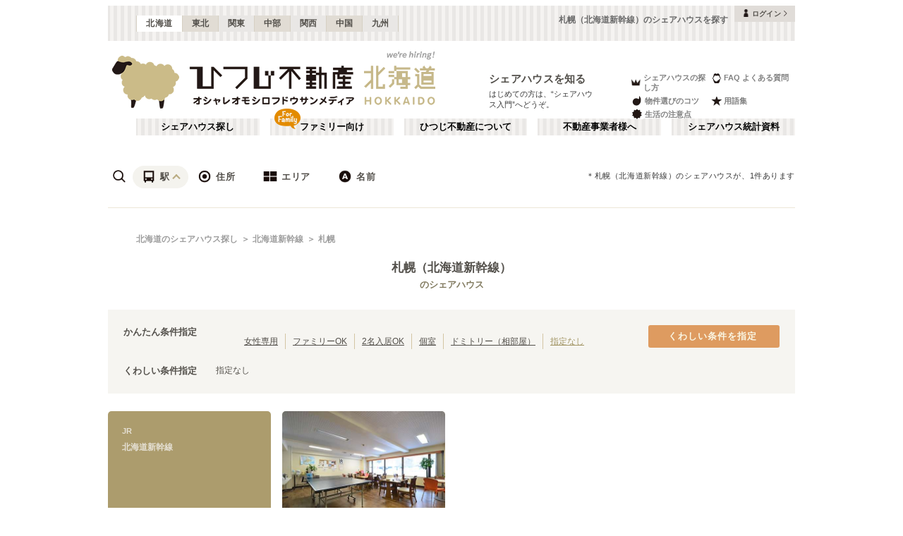

--- FILE ---
content_type: text/html; charset=utf-8
request_url: https://hokkaido.hituji.jp/comret/search/train/1011/1110315
body_size: 22783
content:
<!DOCTYPE html><html lang="ja" class="__variable_5ba76b __variable_c481ad"><head><meta charSet="utf-8"/><meta name="viewport" content="width=device-width, initial-scale=1"/><link rel="preload" href="/_next/static/media/ee40bb094c99a29a-s.p.woff2" as="font" crossorigin="" type="font/woff2"/><link rel="preload" href="/_next/static/media/fb82ded3ea7c03e0-s.p.woff2" as="font" crossorigin="" type="font/woff2"/><link rel="preload" as="image" href="/v2/img/common/icon_acc.png"/><link rel="preload" as="image" href="/v2/img/common/arr_gt.png"/><link rel="preload" as="image" href="/v2/img/common/logo_main.gif"/><link rel="preload" as="image" href="/v2/img/common/area_hokkaido.gif"/><link rel="preload" as="image" href="/v2/img/htjbanner/corporate_link.jpeg"/><link rel="preload" as="image" href="/v2/img/common/guidance_crown.gif"/><link rel="preload" as="image" href="/v2/img/common/guidance_lips.gif"/><link rel="preload" as="image" href="/v2/img/common/guidance_fire.gif"/><link rel="preload" as="image" href="/v2/img/common/guidance_star.gif"/><link rel="preload" as="image" href="/v2/img/common/guidance_circle.gif"/><link rel="stylesheet" href="/_next/static/css/99fdd2bf31cde8eb.css" data-precedence="next"/><link rel="stylesheet" href="/_next/static/css/b0163c4a66754730.css" data-precedence="next"/><link rel="stylesheet" href="/_next/static/css/5f01df525a90b271.css" data-precedence="next"/><link rel="stylesheet" href="/_next/static/css/f27a8656b00307c3.css" data-precedence="next"/><link rel="stylesheet" href="/_next/static/css/adf409a95ee59808.css" data-precedence="next"/><link rel="stylesheet" href="/_next/static/css/f750173c1e2e8d66.css" data-precedence="next"/><link rel="preload" as="script" fetchPriority="low" href="/_next/static/chunks/webpack-6b7940d8f09c1bb4.js"/><script src="/_next/static/chunks/fd9d1056-134ebe5157eb2ab2.js" async=""></script><script src="/_next/static/chunks/2472-fe7a17dd61babd74.js" async=""></script><script src="/_next/static/chunks/main-app-87ffbaf95a2c19a0.js" async=""></script><script src="/_next/static/chunks/f4e5f4e1-93bd910b588a25ce.js" async=""></script><script src="/_next/static/chunks/3220-5977e32f87d75882.js" async=""></script><script src="/_next/static/chunks/4105-4439a909b9866377.js" async=""></script><script src="/_next/static/chunks/app/layout-bd66b75dcbb82403.js" async=""></script><script src="/_next/static/chunks/e37a0b60-e0ff53369e391822.js" async=""></script><script src="/_next/static/chunks/6823-a7f488fc7b54ce94.js" async=""></script><script src="/_next/static/chunks/8326-942a61a467a00ee7.js" async=""></script><script src="/_next/static/chunks/3964-137e49fa8cb103c6.js" async=""></script><script src="/_next/static/chunks/158-2066c9661ee5f921.js" async=""></script><script src="/_next/static/chunks/7057-99232af347595f33.js" async=""></script><script src="/_next/static/chunks/6250-cb555535e0e161b5.js" async=""></script><script src="/_next/static/chunks/5232-e209bc98b1c8f90c.js" async=""></script><script src="/_next/static/chunks/app/error-795a8ffd0b6e6fb8.js" async=""></script><script src="/_next/static/chunks/8877-0f933d7b4f0babc7.js" async=""></script><script src="/_next/static/chunks/4690-ccb9c6ecca83e702.js" async=""></script><script src="/_next/static/chunks/1919-d492839a6a55d449.js" async=""></script><script src="/_next/static/chunks/1720-d000494ea3aeff1a.js" async=""></script><script src="/_next/static/chunks/8950-21e1ec07fd5874ea.js" async=""></script><script src="/_next/static/chunks/145-571a15965aa9e2b4.js" async=""></script><script src="/_next/static/chunks/9096-9afd0218c9e36268.js" async=""></script><script src="/_next/static/chunks/app/comret/search/train/%5Bline%5D/%5Bstation%5D/page-5fdde5c19f1d15da.js" async=""></script><script src="/_next/static/chunks/app/page-87ad551709bd0ab9.js" async=""></script><script src="/_next/static/chunks/app/not-found-5c5e97fd2121848f.js" async=""></script><link rel="preload" as="image" href="/v2/img/cm_info/icon_point.png"/><link rel="preload" as="image" href="/v2/img/mobile/common/logo.png"/><link rel="preload" as="image" href="/v2/img/cm_info/icon_user.png"/><link rel="preload" as="image" href="/v2/img/common/search_icon_station.png"/><link rel="preload" as="image" href="/v2/img/common/search_icon_address.png"/><link rel="preload" as="image" href="/v2/img/common/search_icon_area.png"/><link rel="preload" as="image" href="/v2/img/common/search_icon_name.png"/><link rel="preload" as="image" href="/v2/img/common/icon_follow.png"/><link rel="preload" as="image" href="https://www.hituji.jp/img/comret/hokkaido/sapporo/dk-sapporo/067.jpg?size=m" imageSizes="231px"/><link rel="preload" as="image" href="/v2/img/mobile/common/icon_follow_plus.png"/><link rel="preload" as="image" href="/v2/img/mobile/common/icon_review.png"/><link rel="preload" as="image" href="/v2/img/common/txt_copyright.png"/><link rel="preload" as="image" href="/v2/img/common/btn_pageup.png"/><link rel="preload" as="image" href="/v2/img/mobile/common/icon_arr_up.png"/><meta property="fb:app_id" content="1017195048378254"/><title>札幌（北海道新幹線）のシェアハウスを探す｜ひつじ不動産</title><meta name="description" content="札幌（北海道新幹線）のシェアハウスを探す。札幌（北海道新幹線）のシェアハウスを検索できます。"/><link rel="canonical" href="https://hokkaido.hituji.jp/comret/search/train/1011/1110315"/><link rel="alternate" type="application/rss+xml" title="シェアハウス最新空室情報RSS" href="/rss"/><link rel="alternate" type="application/rss+xml" title="シェアハウス最新空室情報RSS" href="/rss/comrets"/><meta property="og:title" content="札幌（北海道新幹線）のシェアハウスを探す｜ひつじ不動産"/><meta property="og:description" content="札幌（北海道新幹線）のシェアハウスを探す。札幌（北海道新幹線）のシェアハウスを検索できます。"/><meta property="og:url" content="https://hokkaido.hituji.jp/comret/search/train/1011/1110315"/><meta property="og:site_name" content="ひつじ不動産"/><meta property="og:image" content="https://www.hituji.jp/img/common/logo_main.gif"/><meta property="og:type" content="website"/><meta name="twitter:card" content="summary_large_image"/><meta name="twitter:title" content="札幌（北海道新幹線）のシェアハウスを探す｜ひつじ不動産"/><meta name="twitter:description" content="札幌（北海道新幹線）のシェアハウスを探す。札幌（北海道新幹線）のシェアハウスを検索できます。"/><meta name="twitter:image" content="https://www.hituji.jp/img/common/logo_main.gif"/><link rel="icon" href="/favicon.ico" type="image/x-icon" sizes="16x16"/><link rel="icon" href="/icon.ico?0c0d4e5845ec770b" type="image/x-icon" sizes="16x16"/><meta name="next-size-adjust"/><style>
                a {
                  color: #524F4A;
                  text-decoration: none;
                }
                li {
                  list-style: none;
                }
                html { scroll-behavior: smooth; }
              </style><link rel="stylesheet" href="https://fonts.googleapis.com/icon?family=Material+Icons"/><script src="/_next/static/chunks/polyfills-c67a75d1b6f99dc8.js" noModule=""></script></head><body><!--$--><!--/$--><div><div class="Layout_bodyContainer__lp1LT"><header class="Header_navigation__tSRAv"><div class="Header_pcOnly__a_h6e"><div class="Header_navigation__regionMenu__Eoe93"><ul class="Header_navigation__regions__AtYu3"><li class="Header_navigation__region__X31u_ Header_navigation__region__active__PcNOQ"><a href="https://hokkaido.hituji.jp?regionRefresh=true">北海道</a></li><li class="Header_navigation__region__X31u_"><a href="https://tohoku.hituji.jp?regionRefresh=true">東北</a></li><li class="Header_navigation__region__X31u_"><a href="https://www.hituji.jp?regionRefresh=true">関東</a></li><li class="Header_navigation__region__X31u_"><a href="https://chubu.hituji.jp?regionRefresh=true">中部</a></li><li class="Header_navigation__region__X31u_"><a href="https://kansai.hituji.jp?regionRefresh=true">関西</a></li><li class="Header_navigation__region__X31u_"><a href="https://chugoku.hituji.jp?regionRefresh=true">中国</a></li><li class="Header_navigation__region__X31u_"><a href="https://kyushu.hituji.jp?regionRefresh=true">九州</a></li></ul><h1 class="Header_navigation__name__Z5L5h">札幌（北海道新幹線）のシェアハウスを探す</h1><div class="Header_navigation__login__Bu8wt"><a href="#"><img src="/v2/img/common/icon_acc.png" width="11" height="11" alt="" class="Header_navigation__login__icon__1h092"/><span>ログイン</span><img src="/v2/img/common/arr_gt.png" width="5" height="8" alt="" class="Header_navigation__login__arrow__kW9_w"/></a></div></div><div class="Header_navigation__container__7AozJ"><a href="/"><img src="/v2/img/common/logo_main.gif" width="363" height="114" alt=""/><img src="/v2/img/common/area_hokkaido.gif" width="102" height="114" alt=""/></a><div class="Header_navigation__recruit__up__N5RhD"><a href="#"><img src="/v2/img/htjbanner/corporate_link.jpeg" width="76" height="26" alt=""/></a></div><div><h2 class="Header_navigation__pageDescriptionTitle__3L4kU"><a href="https://www.hituji.jp/comret/introduction">シェアハウスを知る</a></h2><p class="Header_navigation__pageDescription__WuP14">はじめての方は、“シェアハウス入門”へどうぞ。</p></div><ul class="Header_navigation__guidanceMenu__Rn_Wd"><li class="Header_navigation__guidanceMenuItem__2yoh6"><a class="Header_navigation__guidanceMenuLink__cjkLN" href="https://www.hituji.jp/comret/column/points-of-choice/importance-of-preview"><div class="Header_navigation__guidanceMenuIcon__bh1pp"><img src="/v2/img/common/guidance_crown.gif" width="19" height="15" alt="" class="Header_navigation__guidanceMenuIconImage__MR9_h" style="width:19px;height:15px"/></div>シェアハウスの探し方</a></li><li class="Header_navigation__guidanceMenuItem__2yoh6"><a class="Header_navigation__guidanceMenuLink__cjkLN" href="https://www.hituji.jp/comret/questions-and-answers"><div class="Header_navigation__guidanceMenuIcon__bh1pp"><img src="/v2/img/common/guidance_lips.gif" width="16" height="15" alt="" class="Header_navigation__guidanceMenuIconImage__MR9_h" style="width:16px;height:15px"/></div>FAQ よくある質問</a></li><li class="Header_navigation__guidanceMenuItem__2yoh6"><a class="Header_navigation__guidanceMenuLink__cjkLN" href="https://www.hituji.jp/comret/column/points-of-choice/point-of-property-choice"><div class="Header_navigation__guidanceMenuIcon__bh1pp"><img src="/v2/img/common/guidance_fire.gif" width="19" height="15" alt="" class="Header_navigation__guidanceMenuIconImage__MR9_h" style="width:19px;height:15px"/></div>物件選びのコツ</a></li><li class="Header_navigation__guidanceMenuItem__2yoh6"><a class="Header_navigation__guidanceMenuLink__cjkLN" href="https://www.hituji.jp/comret/glossary"><div class="Header_navigation__guidanceMenuIcon__bh1pp"><img src="/v2/img/common/guidance_star.gif" width="16" height="15" alt="" class="Header_navigation__guidanceMenuIconImage__MR9_h" style="width:16px;height:15px"/></div>用語集</a></li><li class="Header_navigation__guidanceMenuItem__2yoh6"><a class="Header_navigation__guidanceMenuLink__cjkLN" href="https://www.hituji.jp/comret/column/everything-else"><div class="Header_navigation__guidanceMenuIcon__bh1pp"><img src="/v2/img/common/guidance_circle.gif" width="19" height="15" alt="" class="Header_navigation__guidanceMenuIconImage__MR9_h" style="width:19px;height:15px"/></div>生活の注意点</a></li></ul></div><div><ul class="Header_navigation__menuList__oyHOw"><li class="Header_navigation__menuListItem__y4p7k false"><a href="/">シェアハウス探し</a></li><li class="Header_navigation__menuListItem__y4p7k Header_navigation__familyImage__kFDzQ"><a href="https://www.hituji.jp/comret-family">ファミリー向け</a></li><li class="Header_navigation__menuListItem__y4p7k false"><a href="https://www.hituji.jp/about">ひつじ不動産について</a></li><li class="Header_navigation__menuListItem__y4p7k false"><a href="https://www.hituji.jp/enterprise">不動産事業者様へ</a></li><li class="Header_navigation__menuListItem__y4p7k false"><a href="https://www.hituji.jp/comret/survey">シェアハウス統計資料</a></li></ul></div></div><div class="Header_spOnly__H_9YA"></div><div class="Header_spOnly__H_9YA globalHeader"><div><div><div><div id="regionStatus-toggle" class=" "><img src="/v2/img/cm_info/icon_point.png" width="24" height="24" alt=""/><p>北海道</p></div></div><div class="Modal_modal__muTf8 "><div class="Modal_modalOverlay__nU2DJ "></div><div><nav><ul><li><a href="https://hokkaido.hituji.jp?regionRefresh=true">北海道</a></li><li class=""><a href="https://tohoku.hituji.jp?regionRefresh=true">東北</a></li><li class=""><a href="https://www.hituji.jp?regionRefresh=true">関東</a></li><li class=""><a href="https://chubu.hituji.jp?regionRefresh=true">中部</a></li><li class=""><a href="https://kansai.hituji.jp?regionRefresh=true">関西</a></li><li class=""><a href="https://chugoku.hituji.jp?regionRefresh=true">中国</a></li><li class=""><a href="https://kyushu.hituji.jp?regionRefresh=true">九州</a></li></ul></nav></div></div></div><div><a href="/"><img src="/v2/img/mobile/common/logo.png" width="180" height="41" alt="オシャレオモシロフドウサンメディア ひつじ不動産"/></a></div><div id="notification-root"><div class="accStatus"><a id="accStatus-toggle" class="accStatus__toggle login-menu-button" href="#"><img src="/v2/img/cm_info/icon_user.png" width="24" height="24" alt=""/><p>ログイン</p></a></div></div></div></div></header><div class="SearchLayout_spOnly__Bw1XE"><div><script type="application/ld+json"></script><div class="Breadcrumb_breadcrumb__4Uocx"><ul class=" breadcrumb"><li class="Breadcrumb_breadcrumb__item__cfmCg"><a href="https://hokkaido.hituji.jp">北海道のシェアハウス探し</a></li><li class="Breadcrumb_breadcrumb__item__cfmCg"><a href="/comret/search/train/1011">北海道新幹線</a></li><li class="Breadcrumb_breadcrumb__item__cfmCg"><a href="#">札幌</a></li></ul><p class=""></p></div><div></div></div></div><div class=""><div class="SearchNav_searchNav__SRINe "><ul class="SearchNav_searchNav__method__9jGeA"><li><div class="SearchNav_searchNav__method__active__qSwUN"><img src="/v2/img/common/search_icon_station.png" width="22" height="22" alt="*"/>駅</div></li><li><div class=""><img src="/v2/img/common/search_icon_address.png" width="22" height="22" alt="*"/>住所</div></li><li><div class=""><img src="/v2/img/common/search_icon_area.png" width="22" height="22" alt="*"/>エリア</div></li><li><div class=""><img src="/v2/img/common/search_icon_name.png" width="22" height="22" alt="*"/>名前</div></li></ul><p>＊<!-- -->札幌（北海道新幹線）<!-- -->のシェアハウスが、<!-- -->1<!-- -->件あります</p></div><div class="SearchNav_searchNav__box__TjugK " style="max-height:0"><div><ul class="SearchNav_searchNav__tab__nOpzL"><li><div class="SearchNav_searchNav__tab__active__HIISJ">JR</div></li><li><div class="">地下鉄</div></li><li><div class="">私鉄</div></li></ul><div class="SearchNav_searchNav__tabUnite__F9k1G"><ul><li><div class="">JR函館本線(小樽～旭川)<!-- --> <small>(<!-- -->3<!-- -->)</small></div></li><li><div class="">JR千歳線<!-- --> <small>(<!-- -->1<!-- -->)</small></div></li><li><div class="">JR札沼線<!-- --> <small>(<!-- -->2<!-- -->)</small></div></li><li><div class="SearchNav_searchNav__selectItem__ARSSS">北海道新幹線<!-- --> <small>(<!-- -->1<!-- -->)</small></div></li></ul></div></div><div class="SearchNav_searchNav__listSub__afE_Q SearchNav_searchNav__listSub__isActive__52jaX"><div class="SearchNav_searchNav__listTtl__Odzc0"><a href="/comret/search/train/1011">北海道新幹線</a></div><ul><li class=""><a href="/comret/search/train/1011">北海道新幹線</a></li><li class="SearchNav_searchNav__selectItem__ARSSS"><a href="/comret/search/train/1011/1110315">札幌<!-- --> <small>(<!-- -->1<!-- -->)</small></a></li></ul></div></div><div class="SearchNav_searchNav__box__TjugK " style="max-height:0"><div><ul class="SearchNav_searchNav__tab__nOpzL"><li><div class="SearchNav_searchNav__tab__active__HIISJ">北海道</div></li></ul><div class="SearchNav_searchNav__tabUnite__F9k1G"><ul><li class=""><a href="/comret/info/hokkaido">北海道</a></li><li class=""><a href="/comret/info/hokkaido/sapporo">札幌市<!-- --> <small>(<!-- -->17<!-- -->)</small></a></li></ul></div></div></div><div class="SearchNav_searchNav__box__TjugK " style="max-height:0"><div><div class="SearchNav_searchNav__tabUnite__F9k1G"><ul><li class=""><a href="/comret/search/area/sapporo-ishikari">札幌・石狩<!-- --> <small>(<!-- -->17<!-- -->)</small></a></li></ul></div></div></div><div class="SearchNav_searchNav__box__TjugK " style="max-height:0"><div><div class="SearchNav_searchNav__tabUnite__F9k1G"><ul><li><div class="">あ行</div></li><li><div class="">か行</div></li><li><div class="">が行</div></li><li><div class="">さ行</div></li><li><div class="">ざ行</div></li><li><div class="">た行</div></li><li><div class="">だ行</div></li><li><div class="">な行</div></li><li><div class="">は行</div></li><li><div class="">ば行</div></li><li><div class="">ぱ行</div></li><li><div class="">ま行</div></li><li><div class="">や行</div></li><li><div class="">ら行</div></li><li><div class="">わ行</div></li></ul></div></div><div class="SearchNav_searchNav__listSub__afE_Q "><div class="SearchNav_searchNav__listTtl__Odzc0"><a href="/comret/search/name/null"></a></div><ul><li class=""><a href="/comret/search/name/null"></a></li></ul></div></div><div class="SearchNav_searchNavSp__uwMKH"><ul><li><div class="">駅</div></li></ul><div><a href="/comret/search/train/1011">北海道新幹線</a></div></div></div><div><div class="SearchLayout_header__TrwYI"><div><div><script type="application/ld+json"></script><div class="Breadcrumb_breadcrumb__4Uocx"><ul class=" breadcrumb"><li class="Breadcrumb_breadcrumb__item__cfmCg"><a href="https://hokkaido.hituji.jp">北海道のシェアハウス探し</a></li><li class="Breadcrumb_breadcrumb__item__cfmCg"><a href="/comret/search/train/1011">北海道新幹線</a></li><li class="Breadcrumb_breadcrumb__item__cfmCg"><a href="#">札幌</a></li></ul><p class=""></p></div><div></div></div></div><div class="SearchLayout_searchHeading__X2o_0"><span class="SearchLayout_searchHeading__main__wLsj4">札幌（北海道新幹線）</span><span class="SearchLayout_searchHeading__sub__MWHNL">のシェアハウス</span></div><h1 class="SearchLayout_searchHeading__sp__ClpNA"><span class="SearchLayout_searchHeading__main__wLsj4">札幌（北海道新幹線）</span><span class="SearchLayout_searchHeading__sub__MWHNL">のシェアハウス</span></h1></div><div class="SearchBox_searchBox__cbDsB"><div class="SearchBox_searchBox__toggle__5QkIK ">くわしい条件</div><div><div><div class="SearchBox_searchBox__filterContainer__11Vev"><div class="SearchBox_searchBox__filterContent__0DS9U"><div class="SearchBox_searchBox__filterWrap__3JpXC"><div class="SearchBox_searchBox__filterTtl__qoxw_">かんたん条件指定</div><div class="SearchBox_searchBox__filterBody__AFTjR"><ul><li class=""><a href="/comret/search/train/1011/1110315?filter=woman-only">女性専用</a></li><li class=""><a href="/comret/search/train/1011/1110315?filter=for-family">ファミリーOK</a></li><li class=""><a href="/comret/search/train/1011/1110315?filter=has-twin">2名入居OK</a></li><li class=""><a href="/comret/search/train/1011/1110315?filter=has-single">個室</a></li><li class=""><a href="/comret/search/train/1011/1110315?filter=has-dormitory">ドミトリー（相部屋）</a></li><li class="SearchBox_searchBox__pageActive__V3KVO"><a href="/comret/search/train/1011/1110315">指定なし</a></li></ul></div></div><div class="SearchBox_searchBox__filterWrap__3JpXC"><div class="SearchBox_searchBox__filterTtl__qoxw_">くわしい条件指定</div><div class="SearchBox_searchBox__filterBody__AFTjR"><p>指定なし</p></div></div></div><div class="SearchBox_searchBox__filterNav___RrFk "><button class="SearchBox_searchBox__filterBtn__ISLF6 ">くわしい条件を指定</button></div></div></div></div></div><div class="SearchLayout_searchList__6y6cs"><div class="SearchComretList_searchList__loading__uYbyG"><div style="fill:#ccc;height:30px;width:30px"><svg id="loading" xmlns="http://www.w3.org/2000/svg" viewBox="0 0 32 32">
  <path opacity=".1" d="M14 0 H18 V8 H14 z" transform="rotate(0 16 16)">
    <animate attributeName="opacity" from="1" to=".1" dur="1s" repeatCount="indefinite" begin="0"/>
  </path>
  <path opacity=".1" d="M14 0 H18 V8 H14 z" transform="rotate(45 16 16)">
    <animate attributeName="opacity" from="1" to=".1" dur="1s" repeatCount="indefinite" begin="0.125s"/>
  </path>
  <path opacity=".1" d="M14 0 H18 V8 H14 z" transform="rotate(90 16 16)">
    <animate attributeName="opacity" from="1" to=".1" dur="1s" repeatCount="indefinite" begin="0.25s"/>
  </path>
  <path opacity=".1" d="M14 0 H18 V8 H14 z" transform="rotate(135 16 16)">
    <animate attributeName="opacity" from="1" to=".1" dur="1s" repeatCount="indefinite" begin="0.375s"/>
  </path>
  <path opacity=".1" d="M14 0 H18 V8 H14 z" transform="rotate(180 16 16)">
    <animate attributeName="opacity" from="1" to=".1" dur="1s" repeatCount="indefinite" begin="0.5s"/>
  </path>
  <path opacity=".1" d="M14 0 H18 V8 H14 z" transform="rotate(225 16 16)">
    <animate attributeName="opacity" from="1" to=".1" dur="1s" repeatCount="indefinite" begin="0.675s"/>
  </path>
  <path opacity=".1" d="M14 0 H18 V8 H14 z" transform="rotate(270 16 16)">
    <animate attributeName="opacity" from="1" to=".1" dur="1s" repeatCount="indefinite" begin="0.75s"/>
  </path>
  <path opacity=".1" d="M14 0 H18 V8 H14 z" transform="rotate(315 16 16)">
    <animate attributeName="opacity" from="1" to=".1" dur="1s" repeatCount="indefinite" begin="0.875s"/>
  </path>
</svg>
</div></div><div class="SearchComretList_searchList__wrap__5UIZx"><div class="SearchPanel_panel__upX_y"><div class="SearchPanel_panel__cat__A3yZn">JR</div><div class="SearchPanel_panel__line__TzeEm">北海道新幹線</div><div class="SearchPanel_panel__name__sknr9"><span class="SearchPanel_panel__container__aDY_A"><a href="/comret/search/train/1011/1110315">札幌</a><span class="SearchPanel_panel__nameYomi__P8ZZp">サッポロ</span><span class="SearchPanel_panel__nameRoma__Zh_uZ">SAPPORO</span></span></div><div class="SearchPanel_panel__deco__c11nu">SEARCH BY STATION</div></div><div class="ShareHouseCard_localFooterAd__searchList__article__GhuHO"><div class="ShareHouseCard_localFooterAd__searchList__article__clipIcon__9J48h"><img src="/v2/img/common/icon_follow.png" width="24" height="24" alt=""/></div><div class="ShareHouseCard_localFooterAd__searchList__articlePict__OIqTk"><a href="https://hokkaido.hituji.jp/comret/info/hokkaido/sapporo/dk-sapporo"><div class="ShareHouseCard_localFooterAd__relative__J2gsI"><img src="https://www.hituji.jp/img/comret/hokkaido/sapporo/dk-sapporo/067.jpg?size=m" width="231" alt="" sizes="231px"/></div></a></div><div class="ShareHouseCard_localFooterAd__searchList__articleInfo__yE0jd"><div class="ShareHouseCard_localFooterAd__searchList__articleInfo__clipIcon__vbrFk"><img src="/v2/img/mobile/common/icon_follow_plus.png" width="32" height="32" alt=""/></div><div class="ShareHouseCard_localFooterAd__searchList__articleTitle__IdhIw"><a href="https://hokkaido.hituji.jp/comret/info/hokkaido/sapporo/dk-sapporo">DKハウス 札幌</a></div><div class="ShareHouseCard_localFooterAd__searchList__articleComment__P1NuM">学生、社会人、外国人が集うインターナショナルアパートメント。1人暮らしプラスαの住空間＝DKハウスがつい</div><div class="ShareHouseCard_localFooterAd__searchList__articleCondition__5eufa"><div class="ShareHouseCard_localFooterAd__searchList__articleConditionTitle__MQ6EV">DETAIL :</div><ul><li>西線６条駅 徒歩3分 他</li><li>男性 女性 外国人歓迎</li><li>￥40,000 - 53,000</li></ul></div><div><div class="ShareHouseCard_localFooterAd__searchList__review__1lsvm"><a href="https://hokkaido.hituji.jp/comret/info/hokkaido/sapporo/dk-sapporo/articles/10"><img src="/v2/img/mobile/common/icon_review.png" width="36" height="36" alt=""/></a></div></div></div></div></div></div></div><div class="SearchLayout_spOnly__Bw1XE"><div><script type="application/ld+json"></script><div class="Breadcrumb_breadcrumb__4Uocx"><ul class=" breadcrumb"><li class="Breadcrumb_breadcrumb__item__cfmCg"><a href="https://hokkaido.hituji.jp">北海道のシェアハウス探し</a></li><li class="Breadcrumb_breadcrumb__item__cfmCg"><a href="/comret/search/train/1011">北海道新幹線</a></li><li class="Breadcrumb_breadcrumb__item__cfmCg"><a href="#">札幌</a></li></ul><p class=""></p></div><div class="Breadcrumb_breadcrumb__4Uocx Breadcrumb_spOnly__z4xbU breadcrumb"><div></div><ul><li class="Breadcrumb_breadcrumb__item__cfmCg"><a href="/comret/search/train/1011">北海道新幹線</a></li><li class="Breadcrumb_breadcrumb__item__cfmCg"><a href="#">札幌</a></li></ul></div><div></div></div></div></div><div><footer><div><div class="Footer_footerPath__FMV3h"><ul><li class="Footer_footerPath__home__8LfQ3"><a href="https://hokkaido.hituji.jp">北海道のシェアハウス探し</a></li><li><a href="/comret/search/train/1011">北海道新幹線</a></li><li><a href="#">札幌</a></li></ul></div><div class="Footer_footerArea__LValM"><div class="Footer_footerArea__container__5BvPo"><div class="Footer_footerArea__unit__SAKyr"><h3 class="Footer_footerArea__ttl__Oa6Hp"><span class="Footer_lineBlock__y_vrf"><em>全国</em>の</span><span class="Footer_lineBlock__y_vrf">シェアハウス</span><span class="Footer_lineBlock__y_vrf">を探す</span></h3><div class="Footer_footerArea__listWrap__f2BvX"><div class="Footer_footerArea__site___rlb4"><h4 class="Footer_footerArea__ttlList__RuKPt Footer_footerArea__ttlList__active__88qoh"><a href="https://hokkaido.hituji.jp">【<!-- -->北海道<!-- -->】</a></h4><ul class="Footer_footerArea__list__iBKhF Footer_footerArea__list__wide__fvkAR"><li><a href="https://hokkaido.hituji.jp/comret/info/hokkaido?regionRefresh=true">北海道</a></li></ul><ul class="Footer_footerArea__list__iBKhF"></ul></div><div class="Footer_footerArea__site___rlb4"><h4 class="Footer_footerArea__ttlList__RuKPt"><a href="https://tohoku.hituji.jp">【<!-- -->東北<!-- -->】</a></h4><ul class="Footer_footerArea__list__iBKhF Footer_footerArea__list__wide__fvkAR"><li><a href="https://tohoku.hituji.jp/comret/info/miyagi?regionRefresh=true">宮城</a></li><li><a href="https://tohoku.hituji.jp/comret/info/yamagata?regionRefresh=true">山形</a></li></ul><ul class="Footer_footerArea__list__iBKhF"><li><a href="https://tohoku.hituji.jp/comret/search/area/miyagi?regionRefresh=true">宮城</a></li><li><a href="https://tohoku.hituji.jp/comret/search/area/sendai?regionRefresh=true">仙台</a></li><li><a href="https://tohoku.hituji.jp/comret/search/area/yamagata?regionRefresh=true">山形</a></li></ul></div><div class="Footer_footerArea__site___rlb4"><h4 class="Footer_footerArea__ttlList__RuKPt"><a href="https://www.hituji.jp">【<!-- -->関東<!-- -->】</a></h4><ul class="Footer_footerArea__list__iBKhF Footer_footerArea__list__wide__fvkAR"><li><a href="https://www.hituji.jp/comret/info/tokyo?regionRefresh=true">東京</a></li><li><a href="https://www.hituji.jp/comret/info/kanagawa?regionRefresh=true">神奈川</a></li><li><a href="https://www.hituji.jp/comret/info/chiba?regionRefresh=true">千葉</a></li><li><a href="https://www.hituji.jp/comret/info/saitama?regionRefresh=true">埼玉</a></li><li><a href="https://www.hituji.jp/comret/info/tochigi?regionRefresh=true">栃木</a></li><li><a href="https://www.hituji.jp/comret/info/gunma?regionRefresh=true">群馬</a></li><li><a href="https://www.hituji.jp/comret/info/ibaraki?regionRefresh=true">茨城</a></li></ul><ul class="Footer_footerArea__list__iBKhF"><li><a href="https://www.hituji.jp/comret/search/area/shibuya-aoyama?regionRefresh=true">渋谷・青山</a></li><li><a href="https://www.hituji.jp/comret/search/area/shinjuku-nakano?regionRefresh=true">新宿・中野</a></li><li><a href="https://www.hituji.jp/comret/search/area/ikebukuro-akabane?regionRefresh=true">池袋・赤羽</a></li><li><a href="https://www.hituji.jp/comret/search/area/shinagawa-kamata?regionRefresh=true">品川・蒲田</a></li><li><a href="https://www.hituji.jp/comret/search/area/ueno-kitasenju?regionRefresh=true">上野・北千住</a></li><li><a href="https://www.hituji.jp/comret/search/area/shimokitazawa-kichijoji?regionRefresh=true">下北沢・吉祥寺</a></li><li><a href="https://www.hituji.jp/comret/search/area/iidabashi-yotsuya?regionRefresh=true">飯田橋・四谷</a></li><li><a href="https://www.hituji.jp/comret/search/area/akasaka-otemachi?regionRefresh=true">赤坂・大手町</a></li><li><a href="https://www.hituji.jp/comret/search/area/ginza-monzennakacho?regionRefresh=true">銀座・門前仲町</a></li><li><a href="https://www.hituji.jp/comret/search/area/kinshicho-oshiage?regionRefresh=true">錦糸町・押上</a></li><li><a href="https://www.hituji.jp/comret/search/area/jiyugaoka-futakotamagawa?regionRefresh=true">自由が丘・二子玉川</a></li><li><a href="https://www.hituji.jp/comret/search/area/chofu-tachikawa?regionRefresh=true">調布・立川</a></li><li><a href="https://www.hituji.jp/comret/search/area/yokohama-kikuna?regionRefresh=true">横浜・菊名</a></li><li><a href="https://www.hituji.jp/comret/search/area/kawasaki-musashikosugi?regionRefresh=true">川崎・武蔵小杉</a></li><li><a href="https://www.hituji.jp/comret/search/area/shinyurigaoka-tamaplaza?regionRefresh=true">新百合ヶ丘・たまプラーザ</a></li><li><a href="https://www.hituji.jp/comret/search/area/shonan-kamakura?regionRefresh=true">湘南・鎌倉</a></li><li><a href="https://www.hituji.jp/comret/search/area/chiba?regionRefresh=true">千葉</a></li><li><a href="https://www.hituji.jp/comret/search/area/saitama?regionRefresh=true">埼玉</a></li><li><a href="https://www.hituji.jp/comret/search/area/gunma?regionRefresh=true">群馬</a></li><li><a href="https://www.hituji.jp/comret/search/area/tochigi?regionRefresh=true">栃木</a></li><li><a href="https://www.hituji.jp/comret/search/area/ibaraki?regionRefresh=true">茨城</a></li><li><a href="https://www.hituji.jp/comret/search/area/tokyo-other?regionRefresh=true">東京その他</a></li></ul></div><div class="Footer_footerArea__site___rlb4"><h4 class="Footer_footerArea__ttlList__RuKPt"><a href="https://chubu.hituji.jp">【<!-- -->中部<!-- -->】</a></h4><ul class="Footer_footerArea__list__iBKhF Footer_footerArea__list__wide__fvkAR"><li><a href="https://chubu.hituji.jp/comret/info/aichi?regionRefresh=true">愛知</a></li><li><a href="https://chubu.hituji.jp/comret/info/nagano?regionRefresh=true">長野</a></li><li><a href="https://chubu.hituji.jp/comret/info/shizuoka?regionRefresh=true">静岡</a></li><li><a href="https://chubu.hituji.jp/comret/info/gifu?regionRefresh=true">岐阜</a></li><li><a href="https://chubu.hituji.jp/comret/info/yamanashi?regionRefresh=true">山梨</a></li><li><a href="https://chubu.hituji.jp/comret/info/mie?regionRefresh=true">三重</a></li><li><a href="https://chubu.hituji.jp/comret/info/ishikawa?regionRefresh=true">石川</a></li><li><a href="https://chubu.hituji.jp/comret/info/fukui?regionRefresh=true">福井</a></li><li><a href="https://chubu.hituji.jp/comret/info/toyama?regionRefresh=true">富山</a></li></ul><ul class="Footer_footerArea__list__iBKhF"><li><a href="https://chubu.hituji.jp/comret/search/area/meieki?regionRefresh=true">名駅</a></li><li><a href="https://chubu.hituji.jp/comret/search/area/sakae-fushimi?regionRefresh=true">栄・伏見</a></li><li><a href="https://chubu.hituji.jp/comret/search/area/chikusa-imaike?regionRefresh=true">千種・今池</a></li><li><a href="https://chubu.hituji.jp/comret/search/area/kanayama-tsurumai?regionRefresh=true">金山・鶴舞</a></li><li><a href="https://chubu.hituji.jp/comret/search/area/around-nagoya?regionRefresh=true">名古屋市近郊</a></li><li><a href="https://chubu.hituji.jp/comret/search/area/shizuoka?regionRefresh=true">静岡</a></li><li><a href="https://chubu.hituji.jp/comret/search/area/hamamatsu?regionRefresh=true">浜松</a></li><li><a href="https://chubu.hituji.jp/comret/search/area/nagano?regionRefresh=true">長野</a></li><li><a href="https://chubu.hituji.jp/comret/search/area/mie?regionRefresh=true">三重</a></li><li><a href="https://chubu.hituji.jp/comret/search/area/aichi-other?regionRefresh=true">愛知その他</a></li><li><a href="https://chubu.hituji.jp/comret/search/area/gifu?regionRefresh=true">岐阜</a></li><li><a href="https://chubu.hituji.jp/comret/search/area/yamanashi?regionRefresh=true">山梨</a></li><li><a href="https://chubu.hituji.jp/comret/search/area/toyama?regionRefresh=true">富山</a></li><li><a href="https://chubu.hituji.jp/comret/search/area/fukui?regionRefresh=true">福井</a></li><li><a href="https://chubu.hituji.jp/comret/search/area/ishikawa?regionRefresh=true">石川</a></li></ul></div><div class="Footer_footerArea__site___rlb4"><h4 class="Footer_footerArea__ttlList__RuKPt"><a href="https://kansai.hituji.jp">【<!-- -->関西<!-- -->】</a></h4><ul class="Footer_footerArea__list__iBKhF Footer_footerArea__list__wide__fvkAR"><li><a href="https://kansai.hituji.jp/comret/info/osaka?regionRefresh=true">大阪</a></li><li><a href="https://kansai.hituji.jp/comret/info/kyoto?regionRefresh=true">京都</a></li><li><a href="https://kansai.hituji.jp/comret/info/hyogo?regionRefresh=true">兵庫</a></li><li><a href="https://kansai.hituji.jp/comret/info/nara?regionRefresh=true">奈良</a></li><li><a href="https://kansai.hituji.jp/comret/info/shiga?regionRefresh=true">滋賀</a></li><li><a href="https://kansai.hituji.jp/comret/info/wakayama?regionRefresh=true">和歌山</a></li></ul><ul class="Footer_footerArea__list__iBKhF"><li><a href="https://kansai.hituji.jp/comret/search/area/umeda-yodoyabashi?regionRefresh=true">梅田・淀屋橋</a></li><li><a href="https://kansai.hituji.jp/comret/search/area/shinsaibashi-namba?regionRefresh=true">心斎橋・なんば</a></li><li><a href="https://kansai.hituji.jp/comret/search/area/tennoji?regionRefresh=true">天王寺</a></li><li><a href="https://kansai.hituji.jp/comret/search/area/hommachi-senba?regionRefresh=true">本町・船場</a></li><li><a href="https://kansai.hituji.jp/comret/search/area/shin-osaka?regionRefresh=true">新大阪</a></li><li><a href="https://kansai.hituji.jp/comret/search/area/temma-kyobashi?regionRefresh=true">天満・京橋</a></li><li><a href="https://kansai.hituji.jp/comret/search/area/uehommachi-tsuruhashi?regionRefresh=true">上本町・鶴橋</a></li><li><a href="https://kansai.hituji.jp/comret/search/area/osaka-bay-area?regionRefresh=true">大阪ベイエリア</a></li><li><a href="https://kansai.hituji.jp/comret/search/area/hokusetsu?regionRefresh=true">北摂</a></li><li><a href="https://kansai.hituji.jp/comret/search/area/kitakawachi-higashi-osaka?regionRefresh=true">北河内・東大阪</a></li><li><a href="https://kansai.hituji.jp/comret/search/area/sakai-sennan?regionRefresh=true">堺・泉南</a></li><li><a href="https://kansai.hituji.jp/comret/search/area/minami-kawachi?regionRefresh=true">南河内</a></li><li><a href="https://kansai.hituji.jp/comret/search/area/kyoto?regionRefresh=true">京都</a></li><li><a href="https://kansai.hituji.jp/comret/search/area/nara?regionRefresh=true">奈良</a></li><li><a href="https://kansai.hituji.jp/comret/search/area/hyogo?regionRefresh=true">兵庫</a></li><li><a href="https://kansai.hituji.jp/comret/search/area/wakayama?regionRefresh=true">和歌山</a></li><li><a href="https://kansai.hituji.jp/comret/search/area/shiga?regionRefresh=true">滋賀</a></li></ul></div><div class="Footer_footerArea__site___rlb4"><h4 class="Footer_footerArea__ttlList__RuKPt"><a href="https://chugoku.hituji.jp">【<!-- -->中国<!-- -->】</a></h4><ul class="Footer_footerArea__list__iBKhF Footer_footerArea__list__wide__fvkAR"><li><a href="https://chugoku.hituji.jp/comret/info/hiroshima?regionRefresh=true">広島</a></li><li><a href="https://chugoku.hituji.jp/comret/info/okayama?regionRefresh=true">岡山</a></li><li><a href="https://chugoku.hituji.jp/comret/info/tokushima?regionRefresh=true">徳島</a></li><li><a href="https://chugoku.hituji.jp/comret/info/tottori?regionRefresh=true">鳥取</a></li><li><a href="https://chugoku.hituji.jp/comret/info/yamaguchi?regionRefresh=true">山口</a></li></ul><ul class="Footer_footerArea__list__iBKhF"><li><a href="https://chugoku.hituji.jp/comret/search/area/hiroshima?regionRefresh=true">広島</a></li><li><a href="https://chugoku.hituji.jp/comret/search/area/okayama-kurashiki?regionRefresh=true">岡山・倉敷</a></li><li><a href="https://chugoku.hituji.jp/comret/search/area/tokushima?regionRefresh=true">徳島</a></li><li><a href="https://chugoku.hituji.jp/comret/search/area/tottori?regionRefresh=true">鳥取</a></li><li><a href="https://chugoku.hituji.jp/comret/search/area/yamaguchi?regionRefresh=true">山口</a></li></ul></div><div class="Footer_footerArea__site___rlb4"><h4 class="Footer_footerArea__ttlList__RuKPt"><a href="https://kyushu.hituji.jp">【<!-- -->九州<!-- -->】</a></h4><ul class="Footer_footerArea__list__iBKhF Footer_footerArea__list__wide__fvkAR"><li><a href="https://kyushu.hituji.jp/comret/info/fukuoka?regionRefresh=true">福岡</a></li><li><a href="https://kyushu.hituji.jp/comret/info/oita?regionRefresh=true">大分</a></li><li><a href="https://kyushu.hituji.jp/comret/info/okinawa?regionRefresh=true">沖縄</a></li></ul><ul class="Footer_footerArea__list__iBKhF"><li><a href="https://kyushu.hituji.jp/comret/search/area/okinawa?regionRefresh=true">沖縄</a></li><li><a href="https://kyushu.hituji.jp/comret/search/area/oita?regionRefresh=true">大分</a></li><li><a href="https://kyushu.hituji.jp/comret/search/area/hakata-east-fukuoka?regionRefresh=true">博多・福岡市東部</a></li><li><a href="https://kyushu.hituji.jp/comret/search/area/tenjin-ohori?regionRefresh=true">天神・大濠</a></li><li><a href="https://kyushu.hituji.jp/comret/search/area/yakuin-ohashi-ropponmatsu?regionRefresh=true">薬院・大橋・六本松</a></li><li><a href="https://kyushu.hituji.jp/comret/search/area/nishijin-momochi?regionRefresh=true">西新・ももち</a></li><li><a href="https://kyushu.hituji.jp/comret/search/area/fukuoka-other?regionRefresh=true">福岡その他</a></li></ul></div></div></div><div class="Footer_footerArea__unit__SAKyr"><h3 class="Footer_footerArea__ttl__Oa6Hp"><span class="Footer_lineBlock__y_vrf"><em>北海道</em>の</span><span class="Footer_lineBlock__y_vrf">シェアハウス</span><span class="Footer_lineBlock__y_vrf">を探す</span></h3><div class="Footer_footerArea__listWrap__f2BvX"><div class="Footer_footerArea__listLocal__p_eis"><ul class="Footer_footerArea__list__iBKhF"><li><a href="https://hokkaido.hituji.jp/comret/search/area/sapporo-ishikari">札幌・石狩</a></li></ul></div><div class="Footer_footerArea__listLocal__p_eis"><ul class="Footer_footerArea__list__iBKhF"><li><a href="https://hokkaido.hituji.jp/comret/info/hokkaido/sapporo">札幌市</a></li></ul></div></div></div></div></div><div class="Footer_footerInfo__KBAN5"><div class="Footer_footerInfo__container__Z3ysI"><div class="Footer_footerInfo__siteCaution__ATRyl"><h3 class="Footer_footerInfo__siteCaution__ttl__RERp7">ご注意</h3><ul class="Footer_footerInfo__siteCaution__list__bf5AQ"><li>「オシャレオモシロフドウサンメディア ひつじ不動産」はウェブサイトの名称であり、社名・屋号ではありません。また、宅地建物取引業免許を有する不動産事業者ではありません。</li><li>当社では特定物件の運営管理及び入居の仲介は行っておりません。特定の物件に関するご質問や入居に関するご質問は、サイト上のお問合せフォームから各運営事業者様宛てに直接お問い合わせ下さいませ。また、運営事業者様のご連絡先などのご案内は行っておりません。予めご了承下さいませ。</li><li>個人情報保護については<a href="https://www.hituji.jp/privacy_policy">個人情報保護方針</a>をご覧下さい。</li></ul></div><div class="Footer_footerInfo__siteContact__Pt2WR"><h3 class="Footer_footerInfo__siteContact__ttl___X2Y7">各種お問合せ</h3><dl class="Footer_footerInfo__siteContact__mail__GtNhA"><dt>一般の方</dt><dd><a href="mailto:htj_users@hituji.jp">htj_users@hituji.jp</a></dd><dt>事業者の方</dt><dd><a href="mailto:htj_owners@hituji.jp">htj_owners@hituji.jp</a></dd></dl><ul class="Footer_footerInfo__siteContact__link__zz7U0"><li><a href="https://www.hituji.jp/terms">利用規約</a></li><li><a href="https://www.hituji.jp/privacy_policy">プライバシーポリシー</a></li></ul></div></div></div><div class="Footer_footerCommon__vMd8s"><div class="Footer_footerCommon__container__bvPT8"><p><a href="https://www.hituji.jp"><img src="/v2/img/common/txt_copyright.png" width="153" height="13" alt="(C) HITUJI REAL ESTATE"/></a></p><p class="Footer_footerCommon__pageup__z7OqY"><a href="#"><img src="/v2/img/common/btn_pageup.png" width="81" height="13" alt="PAGE UP"/></a></p></div></div></div><div class="Footer_spOnly__k3_Bp undefined globalFooter"><nav><ul><li><a href="https://www.hituji.jp/about">ひつじ不動産について</a></li><li><a href="https://www.hituji.jp/enterprise">不動産事業者様へ</a></li><li><a href="https://www.hituji.jp/comret/survey">シェアハウス統計資料</a></li><li><a href="https://www.hituji.jp/terms">利用規約</a></li><li><a href="https://www.hituji.jp/privacy_policy">プライバシーポリシー</a></li></ul></nav><div><p><a href="https://www.hituji.jp">© HITUJI REAL ESTATE</a></p><p><a href="#"><img src="/v2/img/mobile/common/icon_arr_up.png" width="18" height="18" alt=""/>PAGE UP</a></p></div></div></footer></div></div><!--$--><style>
#nprogress {
  pointer-events: none;
}

#nprogress .bar {
  background: #0A2FFF;

  position: fixed;
  z-index: 99999;
  top: 0;
  left: 0;

  width: 100%;
  height: 2px;
}

/* Fancy blur effect */
#nprogress .peg {
  display: block;
  position: absolute;
  right: 0px;
  width: 100px;
  height: 100%;
  box-shadow: 0 0 10px #0A2FFF, 0 0 5px #0A2FFF;
  opacity: 1.0;

  -webkit-transform: rotate(3deg) translate(0px, -4px);
      -ms-transform: rotate(3deg) translate(0px, -4px);
          transform: rotate(3deg) translate(0px, -4px);
}

/* Remove these to get rid of the spinner */
#nprogress .spinner {
  display: block;
  position: fixed;
  z-index: 1031;
  top: 15px;
  bottom: auto;
  right: 15px;
  left: auto;
}

#nprogress .spinner-icon {
  width: 18px;
  height: 18px;
  box-sizing: border-box;

  border: solid 2px transparent;
  border-top-color: #0A2FFF;
  border-left-color: #0A2FFF;
  border-radius: 50%;

  -webkit-animation: nprogress-spinner 400ms linear infinite;
          animation: nprogress-spinner 400ms linear infinite;
}

.nprogress-custom-parent {
  overflow: hidden;
  position: relative;
}

.nprogress-custom-parent #nprogress .spinner,
.nprogress-custom-parent #nprogress .bar {
  position: absolute;
}

@-webkit-keyframes nprogress-spinner {
  0%   { -webkit-transform: rotate(0deg); }
  100% { -webkit-transform: rotate(360deg); }
}
@keyframes nprogress-spinner {
  0%   { transform: rotate(0deg); }
  100% { transform: rotate(360deg); }
}
</style><!--/$--><script src="/_next/static/chunks/webpack-6b7940d8f09c1bb4.js" async=""></script><script>(self.__next_f=self.__next_f||[]).push([0]);self.__next_f.push([2,null])</script><script>self.__next_f.push([1,"1:HL[\"/_next/static/media/ee40bb094c99a29a-s.p.woff2\",\"font\",{\"crossOrigin\":\"\",\"type\":\"font/woff2\"}]\n2:HL[\"/_next/static/media/fb82ded3ea7c03e0-s.p.woff2\",\"font\",{\"crossOrigin\":\"\",\"type\":\"font/woff2\"}]\n3:HL[\"/_next/static/css/99fdd2bf31cde8eb.css\",\"style\"]\n0:\"$L4\"\n"])</script><script>self.__next_f.push([1,"5:HL[\"/_next/static/css/b0163c4a66754730.css\",\"style\"]\n6:HL[\"/_next/static/css/5f01df525a90b271.css\",\"style\"]\n7:HL[\"/_next/static/css/f27a8656b00307c3.css\",\"style\"]\n8:HL[\"/_next/static/css/adf409a95ee59808.css\",\"style\"]\n9:HL[\"/_next/static/css/f750173c1e2e8d66.css\",\"style\"]\n"])</script><script>self.__next_f.push([1,"a:I[33728,[],\"\"]\nc:I[29928,[],\"\"]\nd:I[86209,[\"691\",\"static/chunks/f4e5f4e1-93bd910b588a25ce.js\",\"3220\",\"static/chunks/3220-5977e32f87d75882.js\",\"4105\",\"static/chunks/4105-4439a909b9866377.js\",\"3185\",\"static/chunks/app/layout-bd66b75dcbb82403.js\"],\"ErrorBoundary\"]\ne:I[2358,[\"691\",\"static/chunks/f4e5f4e1-93bd910b588a25ce.js\",\"3220\",\"static/chunks/3220-5977e32f87d75882.js\",\"4105\",\"static/chunks/4105-4439a909b9866377.js\",\"3185\",\"static/chunks/app/layout-bd66b75dcbb82403.js\"],\"RecoilRootClient\"]\nf:\"$Sreact.suspe"])</script><script>self.__next_f.push([1,"nse\"\n10:I[14620,[\"691\",\"static/chunks/f4e5f4e1-93bd910b588a25ce.js\",\"3220\",\"static/chunks/3220-5977e32f87d75882.js\",\"4105\",\"static/chunks/4105-4439a909b9866377.js\",\"3185\",\"static/chunks/app/layout-bd66b75dcbb82403.js\"],\"GtmInit\"]\n11:I[35410,[\"691\",\"static/chunks/f4e5f4e1-93bd910b588a25ce.js\",\"3220\",\"static/chunks/3220-5977e32f87d75882.js\",\"4105\",\"static/chunks/4105-4439a909b9866377.js\",\"3185\",\"static/chunks/app/layout-bd66b75dcbb82403.js\"],\"ProgressBarProvider\"]\n12:I[56954,[],\"\"]\n13:I[63761,[\"1866\",\"static/"])</script><script>self.__next_f.push([1,"chunks/e37a0b60-e0ff53369e391822.js\",\"6823\",\"static/chunks/6823-a7f488fc7b54ce94.js\",\"3220\",\"static/chunks/3220-5977e32f87d75882.js\",\"8326\",\"static/chunks/8326-942a61a467a00ee7.js\",\"3964\",\"static/chunks/3964-137e49fa8cb103c6.js\",\"158\",\"static/chunks/158-2066c9661ee5f921.js\",\"7057\",\"static/chunks/7057-99232af347595f33.js\",\"6250\",\"static/chunks/6250-cb555535e0e161b5.js\",\"5232\",\"static/chunks/5232-e209bc98b1c8f90c.js\",\"7601\",\"static/chunks/app/error-795a8ffd0b6e6fb8.js\"],\"\"]\n14:I[7264,[],\"\"]\n"])</script><script>self.__next_f.push([1,"4:[[[\"$\",\"link\",\"0\",{\"rel\":\"stylesheet\",\"href\":\"/_next/static/css/99fdd2bf31cde8eb.css\",\"precedence\":\"next\",\"crossOrigin\":\"$undefined\"}]],[\"$\",\"$La\",null,{\"buildId\":\"13ZCZBkTUOm0IVemeUOBj\",\"assetPrefix\":\"\",\"initialCanonicalUrl\":\"/comret/search/train/1011/1110315\",\"initialTree\":[\"\",{\"children\":[\"comret\",{\"children\":[\"search\",{\"children\":[\"train\",{\"children\":[[\"line\",\"1011\",\"d\"],{\"children\":[[\"station\",\"1110315\",\"d\"],{\"children\":[\"__PAGE__\",{}]}]}]}]}]}]},\"$undefined\",\"$undefined\",true],\"initialHead\":[false,\"$Lb\"],\"globalErrorComponent\":\"$c\",\"children\":[null,[\"$\",\"$Ld\",null,{\"children\":[\"$\",\"$Le\",null,{\"children\":[\"$\",\"html\",null,{\"lang\":\"ja\",\"className\":\"__variable_5ba76b __variable_c481ad\",\"children\":[[\"$\",\"head\",null,{\"children\":[[\"$\",\"style\",null,{\"children\":\"\\n                a {\\n                  color: #524F4A;\\n                  text-decoration: none;\\n                }\\n                li {\\n                  list-style: none;\\n                }\\n                html { scroll-behavior: smooth; }\\n              \"}],[\"$\",\"meta\",null,{\"property\":\"fb:app_id\",\"content\":\"1017195048378254\"}],[\"$\",\"link\",null,{\"rel\":\"stylesheet\",\"href\":\"https://fonts.googleapis.com/icon?family=Material+Icons\"}]]}],[\"$\",\"body\",null,{\"children\":[[\"$\",\"$f\",null,{\"children\":[\"$\",\"$L10\",null,{}]}],[\"$\",\"$L11\",null,{\"children\":[\"$\",\"$L12\",null,{\"parallelRouterKey\":\"children\",\"segmentPath\":[\"children\"],\"loading\":\"$undefined\",\"loadingStyles\":\"$undefined\",\"hasLoading\":false,\"error\":\"$13\",\"errorStyles\":[[\"$\",\"link\",\"0\",{\"rel\":\"stylesheet\",\"href\":\"/_next/static/css/b0163c4a66754730.css\",\"precedence\":\"next\",\"crossOrigin\":\"$undefined\"}],[\"$\",\"link\",\"1\",{\"rel\":\"stylesheet\",\"href\":\"/_next/static/css/0cba12f4f937ab47.css\",\"precedence\":\"next\",\"crossOrigin\":\"$undefined\"}]],\"template\":[\"$\",\"$L14\",null,{}],\"templateStyles\":\"$undefined\",\"notFound\":\"$L15\",\"notFoundStyles\":[[\"$\",\"link\",\"0\",{\"rel\":\"stylesheet\",\"href\":\"/_next/static/css/b0163c4a66754730.css\",\"precedence\":\"next\",\"crossOrigin\":\"$undefined\"}],[\"$\",\"link\",\"1\",{\"rel\":\"stylesheet\",\"href\":\"/_next/static/css/e9f71170eb65c094.css\",\"precedence\":\"next\",\"crossOrigin\":\"$undefined\"}]],\"childProp\":{\"current\":[\"$\",\"$L12\",null,{\"parallelRouterKey\":\"children\",\"segmentPath\":[\"children\",\"comret\",\"children\"],\"loading\":\"$undefined\",\"loadingStyles\":\"$undefined\",\"hasLoading\":false,\"error\":\"$undefined\",\"errorStyles\":\"$undefined\",\"template\":[\"$\",\"$L14\",null,{}],\"templateStyles\":\"$undefined\",\"notFound\":\"$undefined\",\"notFoundStyles\":\"$undefined\",\"childProp\":{\"current\":[\"$\",\"$L12\",null,{\"parallelRouterKey\":\"children\",\"segmentPath\":[\"children\",\"comret\",\"children\",\"search\",\"children\"],\"loading\":\"$undefined\",\"loadingStyles\":\"$undefined\",\"hasLoading\":false,\"error\":\"$undefined\",\"errorStyles\":\"$undefined\",\"template\":[\"$\",\"$L14\",null,{}],\"templateStyles\":\"$undefined\",\"notFound\":\"$undefined\",\"notFoundStyles\":\"$undefined\",\"childProp\":{\"current\":[\"$\",\"$L12\",null,{\"parallelRouterKey\":\"children\",\"segmentPath\":[\"children\",\"comret\",\"children\",\"search\",\"children\",\"train\",\"children\"],\"loading\":\"$undefined\",\"loadingStyles\":\"$undefined\",\"hasLoading\":false,\"error\":\"$undefined\",\"errorStyles\":\"$undefined\",\"template\":[\"$\",\"$L14\",null,{}],\"templateStyles\":\"$undefined\",\"notFound\":\"$undefined\",\"notFoundStyles\":\"$undefined\",\"childProp\":{\"current\":[\"$\",\"$L12\",null,{\"parallelRouterKey\":\"children\",\"segmentPath\":[\"children\",\"comret\",\"children\",\"search\",\"children\",\"train\",\"children\",[\"line\",\"1011\",\"d\"],\"children\"],\"loading\":\"$undefined\",\"loadingStyles\":\"$undefined\",\"hasLoading\":false,\"error\":\"$undefined\",\"errorStyles\":\"$undefined\",\"template\":[\"$\",\"$L14\",null,{}],\"templateStyles\":\"$undefined\",\"notFound\":\"$undefined\",\"notFoundStyles\":\"$undefined\",\"childProp\":{\"current\":[\"$\",\"$L12\",null,{\"parallelRouterKey\":\"children\",\"segmentPath\":[\"children\",\"comret\",\"children\",\"search\",\"children\",\"train\",\"children\",[\"line\",\"1011\",\"d\"],\"children\",[\"station\",\"1110315\",\"d\"],\"children\"],\"loading\":\"$undefined\",\"loadingStyles\":\"$undefined\",\"hasLoading\":false,\"error\":\"$undefined\",\"errorStyles\":\"$undefined\",\"template\":[\"$\",\"$L14\",null,{}],\"templateStyles\":\"$undefined\",\"notFound\":\"$undefined\",\"notFoundStyles\":\"$undefined\",\"childProp\":{\"current\":[\"$L16\",\"$L17\",null],\"segment\":\"__PAGE__\"},\"styles\":[[\"$\",\"link\",\"0\",{\"rel\":\"stylesheet\",\"href\":\"/_next/static/css/b0163c4a66754730.css\",\"precedence\":\"next\",\"crossOrigin\":\"$undefined\"}],[\"$\",\"link\",\"1\",{\"rel\":\"stylesheet\",\"href\":\"/_next/static/css/5f01df525a90b271.css\",\"precedence\":\"next\",\"crossOrigin\":\"$undefined\"}],[\"$\",\"link\",\"2\",{\"rel\":\"stylesheet\",\"href\":\"/_next/static/css/f27a8656b00307c3.css\",\"precedence\":\"next\",\"crossOrigin\":\"$undefined\"}],[\"$\",\"link\",\"3\",{\"rel\":\"stylesheet\",\"href\":\"/_next/static/css/adf409a95ee59808.css\",\"precedence\":\"next\",\"crossOrigin\":\"$undefined\"}],[\"$\",\"link\",\"4\",{\"rel\":\"stylesheet\",\"href\":\"/_next/static/css/f750173c1e2e8d66.css\",\"precedence\":\"next\",\"crossOrigin\":\"$undefined\"}]]}],\"segment\":[\"station\",\"1110315\",\"d\"]},\"styles\":[]}],\"segment\":[\"line\",\"1011\",\"d\"]},\"styles\":[]}],\"segment\":\"train\"},\"styles\":[]}],\"segment\":\"search\"},\"styles\":[]}],\"segment\":\"comret\"},\"styles\":[]}]}]]}]]}]}]}],null]}]]\n"])</script><script>self.__next_f.push([1,"15:\"$L18\"\n"])</script><script>self.__next_f.push([1,"19:I[13626,[\"1866\",\"static/chunks/e37a0b60-e0ff53369e391822.js\",\"691\",\"static/chunks/f4e5f4e1-93bd910b588a25ce.js\",\"6823\",\"static/chunks/6823-a7f488fc7b54ce94.js\",\"3220\",\"static/chunks/3220-5977e32f87d75882.js\",\"8326\",\"static/chunks/8326-942a61a467a00ee7.js\",\"3964\",\"static/chunks/3964-137e49fa8cb103c6.js\",\"158\",\"static/chunks/158-2066c9661ee5f921.js\",\"8877\",\"static/chunks/8877-0f933d7b4f0babc7.js\",\"4690\",\"static/chunks/4690-ccb9c6ecca83e702.js\",\"1919\",\"static/chunks/1919-d492839a6a55d449.js\",\"7057\",\"static/chunks/7057-99232af347595f33.js\",\"6250\",\"static/chunks/6250-cb555535e0e161b5.js\",\"5232\",\"static/chunks/5232-e209bc98b1c8f90c.js\",\"1720\",\"static/chunks/1720-d000494ea3aeff1a.js\",\"8950\",\"static/chunks/8950-21e1ec07fd5874ea.js\",\"145\",\"static/chunks/145-571a15965aa9e2b4.js\",\"9096\",\"static/chunks/9096-9afd0218c9e36268.js\",\"9207\",\"static/chunks/app/comret/search/train/%5Bline%5D/%5Bstation%5D/page-5fdde5c19f1d15da.js\"],\"Header\"]\n"])</script><script>self.__next_f.push([1,"1a:I[82869,[\"1866\",\"static/chunks/e37a0b60-e0ff53369e391822.js\",\"691\",\"static/chunks/f4e5f4e1-93bd910b588a25ce.js\",\"6823\",\"static/chunks/6823-a7f488fc7b54ce94.js\",\"3220\",\"static/chunks/3220-5977e32f87d75882.js\",\"8326\",\"static/chunks/8326-942a61a467a00ee7.js\",\"3964\",\"static/chunks/3964-137e49fa8cb103c6.js\",\"158\",\"static/chunks/158-2066c9661ee5f921.js\",\"8877\",\"static/chunks/8877-0f933d7b4f0babc7.js\",\"4690\",\"static/chunks/4690-ccb9c6ecca83e702.js\",\"1919\",\"static/chunks/1919-d492839a6a55d449.js\",\"7057\",\"static/chunks/7057-99232af347595f33.js\",\"6250\",\"static/chunks/6250-cb555535e0e161b5.js\",\"5232\",\"static/chunks/5232-e209bc98b1c8f90c.js\",\"1720\",\"static/chunks/1720-d000494ea3aeff1a.js\",\"8950\",\"static/chunks/8950-21e1ec07fd5874ea.js\",\"145\",\"static/chunks/145-571a15965aa9e2b4.js\",\"9096\",\"static/chunks/9096-9afd0218c9e36268.js\",\"9207\",\"static/chunks/app/comret/search/train/%5Bline%5D/%5Bstation%5D/page-5fdde5c19f1d15da.js\"],\"Breadcrumb\"]\n"])</script><script>self.__next_f.push([1,"1b:I[68326,[\"1866\",\"static/chunks/e37a0b60-e0ff53369e391822.js\",\"6823\",\"static/chunks/6823-a7f488fc7b54ce94.js\",\"3220\",\"static/chunks/3220-5977e32f87d75882.js\",\"8326\",\"static/chunks/8326-942a61a467a00ee7.js\",\"3964\",\"static/chunks/3964-137e49fa8cb103c6.js\",\"158\",\"static/chunks/158-2066c9661ee5f921.js\",\"8877\",\"static/chunks/8877-0f933d7b4f0babc7.js\",\"4690\",\"static/chunks/4690-ccb9c6ecca83e702.js\",\"7057\",\"static/chunks/7057-99232af347595f33.js\",\"6250\",\"static/chunks/6250-cb555535e0e161b5.js\",\"5232\",\"static/chunks/5232-e209bc98b1c8f90c.js\",\"145\",\"static/chunks/145-571a15965aa9e2b4.js\",\"1931\",\"static/chunks/app/page-87ad551709bd0ab9.js\"],\"\"]\n"])</script><script>self.__next_f.push([1,"1c:I[47086,[\"1866\",\"static/chunks/e37a0b60-e0ff53369e391822.js\",\"6823\",\"static/chunks/6823-a7f488fc7b54ce94.js\",\"3220\",\"static/chunks/3220-5977e32f87d75882.js\",\"8326\",\"static/chunks/8326-942a61a467a00ee7.js\",\"3964\",\"static/chunks/3964-137e49fa8cb103c6.js\",\"158\",\"static/chunks/158-2066c9661ee5f921.js\",\"7057\",\"static/chunks/7057-99232af347595f33.js\",\"6250\",\"static/chunks/6250-cb555535e0e161b5.js\",\"5232\",\"static/chunks/5232-e209bc98b1c8f90c.js\",\"9160\",\"static/chunks/app/not-found-5c5e97fd2121848f.js\"],\"NotFoundPage\"]\n"])</script><script>self.__next_f.push([1,"1d:I[87910,[\"1866\",\"static/chunks/e37a0b60-e0ff53369e391822.js\",\"691\",\"static/chunks/f4e5f4e1-93bd910b588a25ce.js\",\"6823\",\"static/chunks/6823-a7f488fc7b54ce94.js\",\"3220\",\"static/chunks/3220-5977e32f87d75882.js\",\"8326\",\"static/chunks/8326-942a61a467a00ee7.js\",\"3964\",\"static/chunks/3964-137e49fa8cb103c6.js\",\"158\",\"static/chunks/158-2066c9661ee5f921.js\",\"8877\",\"static/chunks/8877-0f933d7b4f0babc7.js\",\"4690\",\"static/chunks/4690-ccb9c6ecca83e702.js\",\"1919\",\"static/chunks/1919-d492839a6a55d449.js\",\"7057\",\"static/chunks/7057-99232af347595f33.js\",\"6250\",\"static/chunks/6250-cb555535e0e161b5.js\",\"5232\",\"static/chunks/5232-e209bc98b1c8f90c.js\",\"1720\",\"static/chunks/1720-d000494ea3aeff1a.js\",\"8950\",\"static/chunks/8950-21e1ec07fd5874ea.js\",\"145\",\"static/chunks/145-571a15965aa9e2b4.js\",\"9096\",\"static/chunks/9096-9afd0218c9e36268.js\",\"9207\",\"static/chunks/app/comret/search/train/%5Bline%5D/%5Bstation%5D/page-5fdde5c19f1d15da.js\"],\"Footer\"]\n"])</script><script>self.__next_f.push([1,"18:[\"$\",\"div\",null,{\"className\":\"$undefined\",\"children\":[[\"$\",\"div\",null,{\"className\":\"Layout_bodyContainer__lp1LT\",\"children\":[[\"$\",\"$L19\",null,{\"isPc\":true,\"title\":\"\",\"login\":false,\"regionInfo\":{\"name\":\"北海道\",\"code\":\"HOKKAIDO\",\"url\":\"https://hokkaido.hituji.jp\",\"logoPath\":\"/v2/img/common/area_hokkaido.gif\"},\"userSelf\":\"$undefined\",\"userNotification\":\"$undefined\",\"noLoginBtn\":\"$undefined\",\"isFamily\":\"$undefined\"}],[[\"$\",\"$L1a\",null,{\"breadcrumbItems\":[{\"name\":\"北海道のシェアハウス探し\",\"to\":\"/\"}],\"isPc\":true,\"login\":false,\"notFound\":true}],[\"$\",\"div\",null,{\"className\":\" not-found_spOnly__uCyNN\",\"children\":\"シェアハウス探しの専門メディア ひつじ不動産\"}],[\"$\",\"div\",null,{\"className\":\"not-found_errorText__iENkh\",\"children\":[\"お探しのページが見つかりません。\",[\"$\",\"p\",null,{\"children\":[\"5秒後に「ひつじ不動産\",\"北海道\",\"」トップへ移動致します。\"]}]]}],[\"$\",\"div\",null,{\"className\":\"not-found_link__8JwOV \",\"children\":[\"$\",\"$L1b\",null,{\"href\":\"/\",\"children\":\"戻る\"}]}],[\"$\",\"$L1c\",null,{}]]]}],[\"$\",\"div\",null,{\"children\":[\"$\",\"$L1d\",null,{\"isPc\":true,\"breadcrumbItems\":[{\"name\":\"北海道のシェアハウス探し\",\"to\":\"/\"}],\"regionInfo\":{\"name\":\"北海道\",\"code\":\"HOKKAIDO\",\"url\":\"https://hokkaido.hituji.jp\",\"logoPath\":\"/v2/img/common/area_hokkaido.gif\"},\"isError\":\"$undefined\",\"states\":[{\"heading\":{\"name\":\"北海道\",\"to\":\"https://hokkaido.hituji.jp\"},\"links\":[{\"category\":\"state\",\"places\":[{\"name\":\"北海道\",\"to\":\"https://hokkaido.hituji.jp/comret/info/hokkaido\"}]},{\"category\":\"area\",\"places\":[]}]},{\"heading\":{\"name\":\"東北\",\"to\":\"https://tohoku.hituji.jp\"},\"links\":[{\"category\":\"state\",\"places\":[{\"name\":\"宮城\",\"to\":\"https://tohoku.hituji.jp/comret/info/miyagi\"},{\"name\":\"山形\",\"to\":\"https://tohoku.hituji.jp/comret/info/yamagata\"}]},{\"category\":\"area\",\"places\":[{\"name\":\"宮城\",\"to\":\"https://tohoku.hituji.jp/comret/search/area/miyagi\"},{\"name\":\"仙台\",\"to\":\"https://tohoku.hituji.jp/comret/search/area/sendai\"},{\"name\":\"山形\",\"to\":\"https://tohoku.hituji.jp/comret/search/area/yamagata\"}]}]},{\"heading\":{\"name\":\"関東\",\"to\":\"https://www.hituji.jp\"},\"links\":[{\"category\":\"state\",\"places\":[{\"name\":\"東京\",\"to\":\"https://www.hituji.jp/comret/info/tokyo\"},{\"name\":\"神奈川\",\"to\":\"https://www.hituji.jp/comret/info/kanagawa\"},{\"name\":\"千葉\",\"to\":\"https://www.hituji.jp/comret/info/chiba\"},{\"name\":\"埼玉\",\"to\":\"https://www.hituji.jp/comret/info/saitama\"},{\"name\":\"栃木\",\"to\":\"https://www.hituji.jp/comret/info/tochigi\"},{\"name\":\"群馬\",\"to\":\"https://www.hituji.jp/comret/info/gunma\"},{\"name\":\"茨城\",\"to\":\"https://www.hituji.jp/comret/info/ibaraki\"}]},{\"category\":\"area\",\"places\":[{\"name\":\"渋谷・青山\",\"to\":\"https://www.hituji.jp/comret/search/area/shibuya-aoyama\"},{\"name\":\"新宿・中野\",\"to\":\"https://www.hituji.jp/comret/search/area/shinjuku-nakano\"},{\"name\":\"池袋・赤羽\",\"to\":\"https://www.hituji.jp/comret/search/area/ikebukuro-akabane\"},{\"name\":\"品川・蒲田\",\"to\":\"https://www.hituji.jp/comret/search/area/shinagawa-kamata\"},{\"name\":\"上野・北千住\",\"to\":\"https://www.hituji.jp/comret/search/area/ueno-kitasenju\"},{\"name\":\"下北沢・吉祥寺\",\"to\":\"https://www.hituji.jp/comret/search/area/shimokitazawa-kichijoji\"},{\"name\":\"飯田橋・四谷\",\"to\":\"https://www.hituji.jp/comret/search/area/iidabashi-yotsuya\"},{\"name\":\"赤坂・大手町\",\"to\":\"https://www.hituji.jp/comret/search/area/akasaka-otemachi\"},{\"name\":\"銀座・門前仲町\",\"to\":\"https://www.hituji.jp/comret/search/area/ginza-monzennakacho\"},{\"name\":\"錦糸町・押上\",\"to\":\"https://www.hituji.jp/comret/search/area/kinshicho-oshiage\"},{\"name\":\"自由が丘・二子玉川\",\"to\":\"https://www.hituji.jp/comret/search/area/jiyugaoka-futakotamagawa\"},{\"name\":\"調布・立川\",\"to\":\"https://www.hituji.jp/comret/search/area/chofu-tachikawa\"},{\"name\":\"横浜・菊名\",\"to\":\"https://www.hituji.jp/comret/search/area/yokohama-kikuna\"},{\"name\":\"川崎・武蔵小杉\",\"to\":\"https://www.hituji.jp/comret/search/area/kawasaki-musashikosugi\"},{\"name\":\"新百合ヶ丘・たまプラーザ\",\"to\":\"https://www.hituji.jp/comret/search/area/shinyurigaoka-tamaplaza\"},{\"name\":\"湘南・鎌倉\",\"to\":\"https://www.hituji.jp/comret/search/area/shonan-kamakura\"},{\"name\":\"千葉\",\"to\":\"https://www.hituji.jp/comret/search/area/chiba\"},{\"name\":\"埼玉\",\"to\":\"https://www.hituji.jp/comret/search/area/saitama\"},{\"name\":\"群馬\",\"to\":\"https://www.hituji.jp/comret/search/area/gunma\"},{\"name\":\"栃木\",\"to\":\"https://www.hituji.jp/comret/search/area/tochigi\"},{\"name\":\"茨城\",\"to\":\"https://www.hituji.jp/comret/search/area/ibaraki\"},{\"name\":\"東京その他\",\"to\":\"https://www.hituji.jp/comret/search/area/tokyo-other\"}]}]},{\"heading\":{\"name\":\"中部\",\"to\":\"https://chubu.hituji.jp\"},\"links\":[{\"category\":\"state\",\"places\":[{\"name\":\"愛知\",\"to\":\"https://chubu.hituji.jp/comret/info/aichi\"},{\"name\":\"長野\",\"to\":\"https://chubu.hituji.jp/comret/info/nagano\"},{\"name\":\"静岡\",\"to\":\"https://chubu.hituji.jp/comret/info/shizuoka\"},{\"name\":\"岐阜\",\"to\":\"https://chubu.hituji.jp/comret/info/gifu\"},{\"name\":\"山梨\",\"to\":\"https://chubu.hituji.jp/comret/info/yamanashi\"},{\"name\":\"三重\",\"to\":\"https://chubu.hituji.jp/comret/info/mie\"},{\"name\":\"石川\",\"to\":\"https://chubu.hituji.jp/comret/info/ishikawa\"},{\"name\":\"福井\",\"to\":\"https://chubu.hituji.jp/comret/info/fukui\"},{\"name\":\"富山\",\"to\":\"https://chubu.hituji.jp/comret/info/toyama\"}]},{\"category\":\"area\",\"places\":[{\"name\":\"名駅\",\"to\":\"https://chubu.hituji.jp/comret/search/area/meieki\"},{\"name\":\"栄・伏見\",\"to\":\"https://chubu.hituji.jp/comret/search/area/sakae-fushimi\"},{\"name\":\"千種・今池\",\"to\":\"https://chubu.hituji.jp/comret/search/area/chikusa-imaike\"},{\"name\":\"金山・鶴舞\",\"to\":\"https://chubu.hituji.jp/comret/search/area/kanayama-tsurumai\"},{\"name\":\"名古屋市近郊\",\"to\":\"https://chubu.hituji.jp/comret/search/area/around-nagoya\"},{\"name\":\"静岡\",\"to\":\"https://chubu.hituji.jp/comret/search/area/shizuoka\"},{\"name\":\"浜松\",\"to\":\"https://chubu.hituji.jp/comret/search/area/hamamatsu\"},{\"name\":\"長野\",\"to\":\"https://chubu.hituji.jp/comret/search/area/nagano\"},{\"name\":\"三重\",\"to\":\"https://chubu.hituji.jp/comret/search/area/mie\"},{\"name\":\"愛知その他\",\"to\":\"https://chubu.hituji.jp/comret/search/area/aichi-other\"},{\"name\":\"岐阜\",\"to\":\"https://chubu.hituji.jp/comret/search/area/gifu\"},{\"name\":\"山梨\",\"to\":\"https://chubu.hituji.jp/comret/search/area/yamanashi\"},{\"name\":\"富山\",\"to\":\"https://chubu.hituji.jp/comret/search/area/toyama\"},{\"name\":\"福井\",\"to\":\"https://chubu.hituji.jp/comret/search/area/fukui\"},{\"name\":\"石川\",\"to\":\"https://chubu.hituji.jp/comret/search/area/ishikawa\"}]}]},{\"heading\":{\"name\":\"関西\",\"to\":\"https://kansai.hituji.jp\"},\"links\":[{\"category\":\"state\",\"places\":[{\"name\":\"大阪\",\"to\":\"https://kansai.hituji.jp/comret/info/osaka\"},{\"name\":\"京都\",\"to\":\"https://kansai.hituji.jp/comret/info/kyoto\"},{\"name\":\"兵庫\",\"to\":\"https://kansai.hituji.jp/comret/info/hyogo\"},{\"name\":\"奈良\",\"to\":\"https://kansai.hituji.jp/comret/info/nara\"},{\"name\":\"滋賀\",\"to\":\"https://kansai.hituji.jp/comret/info/shiga\"},{\"name\":\"和歌山\",\"to\":\"https://kansai.hituji.jp/comret/info/wakayama\"}]},{\"category\":\"area\",\"places\":[{\"name\":\"梅田・淀屋橋\",\"to\":\"https://kansai.hituji.jp/comret/search/area/umeda-yodoyabashi\"},{\"name\":\"心斎橋・なんば\",\"to\":\"https://kansai.hituji.jp/comret/search/area/shinsaibashi-namba\"},{\"name\":\"天王寺\",\"to\":\"https://kansai.hituji.jp/comret/search/area/tennoji\"},{\"name\":\"本町・船場\",\"to\":\"https://kansai.hituji.jp/comret/search/area/hommachi-senba\"},{\"name\":\"新大阪\",\"to\":\"https://kansai.hituji.jp/comret/search/area/shin-osaka\"},{\"name\":\"天満・京橋\",\"to\":\"https://kansai.hituji.jp/comret/search/area/temma-kyobashi\"},{\"name\":\"上本町・鶴橋\",\"to\":\"https://kansai.hituji.jp/comret/search/area/uehommachi-tsuruhashi\"},{\"name\":\"大阪ベイエリア\",\"to\":\"https://kansai.hituji.jp/comret/search/area/osaka-bay-area\"},{\"name\":\"北摂\",\"to\":\"https://kansai.hituji.jp/comret/search/area/hokusetsu\"},{\"name\":\"北河内・東大阪\",\"to\":\"https://kansai.hituji.jp/comret/search/area/kitakawachi-higashi-osaka\"},{\"name\":\"堺・泉南\",\"to\":\"https://kansai.hituji.jp/comret/search/area/sakai-sennan\"},{\"name\":\"南河内\",\"to\":\"https://kansai.hituji.jp/comret/search/area/minami-kawachi\"},{\"name\":\"京都\",\"to\":\"https://kansai.hituji.jp/comret/search/area/kyoto\"},{\"name\":\"奈良\",\"to\":\"https://kansai.hituji.jp/comret/search/area/nara\"},{\"name\":\"兵庫\",\"to\":\"https://kansai.hituji.jp/comret/search/area/hyogo\"},{\"name\":\"和歌山\",\"to\":\"https://kansai.hituji.jp/comret/search/area/wakayama\"},{\"name\":\"滋賀\",\"to\":\"https://kansai.hituji.jp/comret/search/area/shiga\"}]}]},{\"heading\":{\"name\":\"中国\",\"to\":\"https://chugoku.hituji.jp\"},\"links\":[{\"category\":\"state\",\"places\":[{\"name\":\"広島\",\"to\":\"https://chugoku.hituji.jp/comret/info/hiroshima\"},{\"name\":\"岡山\",\"to\":\"https://chugoku.hituji.jp/comret/info/okayama\"},{\"name\":\"徳島\",\"to\":\"https://chugoku.hituji.jp/comret/info/tokushima\"},{\"name\":\"鳥取\",\"to\":\"https://chugoku.hituji.jp/comret/info/tottori\"},{\"name\":\"山口\",\"to\":\"https://chugoku.hituji.jp/comret/info/yamaguchi\"}]},{\"category\":\"area\",\"places\":[{\"name\":\"広島\",\"to\":\"https://chugoku.hituji.jp/comret/search/area/hiroshima\"},{\"name\":\"岡山・倉敷\",\"to\":\"https://chugoku.hituji.jp/comret/search/area/okayama-kurashiki\"},{\"name\":\"徳島\",\"to\":\"https://chugoku.hituji.jp/comret/search/area/tokushima\"},{\"name\":\"鳥取\",\"to\":\"https://chugoku.hituji.jp/comret/search/area/tottori\"},{\"name\":\"山口\",\"to\":\"https://chugoku.hituji.jp/comret/search/area/yamaguchi\"}]}]},{\"heading\":{\"name\":\"九州\",\"to\":\"https://kyushu.hituji.jp\"},\"links\":[{\"category\":\"state\",\"places\":[{\"name\":\"福岡\",\"to\":\"https://kyushu.hituji.jp/comret/info/fukuoka\"},{\"name\":\"大分\",\"to\":\"https://kyushu.hituji.jp/comret/info/oita\"},{\"name\":\"沖縄\",\"to\":\"https://kyushu.hituji.jp/comret/info/okinawa\"}]},{\"category\":\"area\",\"places\":[{\"name\":\"沖縄\",\"to\":\"https://kyushu.hituji.jp/comret/search/area/okinawa\"},{\"name\":\"大分\",\"to\":\"https://kyushu.hituji.jp/comret/search/area/oita\"},{\"name\":\"博多・福岡市東部\",\"to\":\"https://kyushu.hituji.jp/comret/search/area/hakata-east-fukuoka\"},{\"name\":\"天神・大濠\",\"to\":\"https://kyushu.hituji.jp/comret/search/area/tenjin-ohori\"},{\"name\":\"薬院・大橋・六本松\",\"to\":\"https://kyushu.hituji.jp/comret/search/area/yakuin-ohashi-ropponmatsu\"},{\"name\":\"西新・ももち\",\"to\":\"https://kyushu.hituji.jp/comret/search/area/nishijin-momochi\"},{\"name\":\"福岡その他\",\"to\":\"https://kyushu.hituji.jp/comret/search/area/fukuoka-other\"}]}]}],\"local\":[{\"places\":[{\"name\":\"札幌・石狩\",\"to\":\"https://hokkaido.hituji.jp/comret/search/area/sapporo-ishikari\"}]},{\"places\":[{\"name\":\"札幌市\",\"to\":\"https://hokkaido.hituji.jp/comret/info/hokkaido/sapporo\"}]}],\"hasInfo\":\"$undefined\"}]}]]}]\n"])</script><script>self.__next_f.push([1,"b:[[\"$\",\"meta\",\"0\",{\"charSet\":\"utf-8\"}],[\"$\",\"title\",\"1\",{\"children\":\"札幌（北海道新幹線）のシェアハウスを探す｜ひつじ不動産\"}],[\"$\",\"meta\",\"2\",{\"name\":\"description\",\"content\":\"札幌（北海道新幹線）のシェアハウスを探す。札幌（北海道新幹線）のシェアハウスを検索できます。\"}],[\"$\",\"meta\",\"3\",{\"name\":\"viewport\",\"content\":\"width=device-width, initial-scale=1\"}],[\"$\",\"link\",\"4\",{\"rel\":\"canonical\",\"href\":\"https://hokkaido.hituji.jp/comret/search/train/1011/1110315\"}],[\"$\",\"link\",\"5\",{\"rel\":\"alternate\",\"type\":\"application/rss+xml\",\"title\":\"シェアハウス最新空室情報RSS\",\"href\":\"/rss\"}],[\"$\",\"link\",\"6\",{\"rel\":\"alternate\",\"type\":\"application/rss+xml\",\"title\":\"シェアハウス最新空室情報RSS\",\"href\":\"/rss/comrets\"}],[\"$\",\"meta\",\"7\",{\"property\":\"og:title\",\"content\":\"札幌（北海道新幹線）のシェアハウスを探す｜ひつじ不動産\"}],[\"$\",\"meta\",\"8\",{\"property\":\"og:description\",\"content\":\"札幌（北海道新幹線）のシェアハウスを探す。札幌（北海道新幹線）のシェアハウスを検索できます。\"}],[\"$\",\"meta\",\"9\",{\"property\":\"og:url\",\"content\":\"https://hokkaido.hituji.jp/comret/search/train/1011/1110315\"}],[\"$\",\"meta\",\"10\",{\"property\":\"og:site_name\",\"content\":\"ひつじ不動産\"}],[\"$\",\"meta\",\"11\",{\"property\":\"og:image\",\"content\":\"https://www.hituji.jp/img/common/logo_main.gif\"}],[\"$\",\"meta\",\"12\",{\"property\":\"og:type\",\"content\":\"website\"}],[\"$\",\"meta\",\"13\",{\"name\":\"twitter:card\",\"content\":\"summary_large_image\"}],[\"$\",\"meta\",\"14\",{\"name\":\"twitter:title\",\"content\":\"札幌（北海道新幹線）のシェアハウスを探す｜ひつじ不動産\"}],[\"$\",\"meta\",\"15\",{\"name\":\"twitter:description\",\"content\":\"札幌（北海道新幹線）のシェアハウスを探す。札幌（北海道新幹線）のシェアハウスを検索できます。\"}],[\"$\",\"meta\",\"16\",{\"name\":\"twitter:image\",\"content\":\"https://www.hituji.jp/img/common/logo_main.gif\"}],[\"$\",\"link\",\"17\",{\"rel\":\"icon\",\"href\":\"/favicon.ico\",\"type\":\"image/x-icon\",\"sizes\":\"16x16\"}],[\"$\",\"link\",\"18\",{\"rel\":\"icon\",\"href\":\"/icon.ico?0c0d4e5845ec770b\",\"type\":\"image/x-icon\",\"sizes\":\"16x16\"}],[\"$\",\"meta\",\"19\",{\"name\":\"next-size-adjust\"}]]\n"])</script><script>self.__next_f.push([1,"16:null\n"])</script><script>self.__next_f.push([1,"17:\"$L1e\"\n"])</script><script>self.__next_f.push([1,"1e:\"$L1f\"\n"])</script><script>self.__next_f.push([1,"20:I[1873,[\"1866\",\"static/chunks/e37a0b60-e0ff53369e391822.js\",\"691\",\"static/chunks/f4e5f4e1-93bd910b588a25ce.js\",\"6823\",\"static/chunks/6823-a7f488fc7b54ce94.js\",\"3220\",\"static/chunks/3220-5977e32f87d75882.js\",\"8326\",\"static/chunks/8326-942a61a467a00ee7.js\",\"3964\",\"static/chunks/3964-137e49fa8cb103c6.js\",\"158\",\"static/chunks/158-2066c9661ee5f921.js\",\"8877\",\"static/chunks/8877-0f933d7b4f0babc7.js\",\"4690\",\"static/chunks/4690-ccb9c6ecca83e702.js\",\"1919\",\"static/chunks/1919-d492839a6a55d449.js\",\"7057\",\"static/chunks/7057-99232af347595f33.js\",\"6250\",\"static/chunks/6250-cb555535e0e161b5.js\",\"5232\",\"static/chunks/5232-e209bc98b1c8f90c.js\",\"1720\",\"static/chunks/1720-d000494ea3aeff1a.js\",\"8950\",\"static/chunks/8950-21e1ec07fd5874ea.js\",\"145\",\"static/chunks/145-571a15965aa9e2b4.js\",\"9096\",\"static/chunks/9096-9afd0218c9e36268.js\",\"9207\",\"static/chunks/app/comret/search/train/%5Bline%5D/%5Bstation%5D/page-5fdde5c19f1d15da.js\"],\"SearchWrap\"]\n"])</script><script>self.__next_f.push([1,"1f:[\"$\",\"div\",null,{\"className\":\"$undefined\",\"children\":[[\"$\",\"div\",null,{\"className\":\"Layout_bodyContainer__lp1LT\",\"children\":[[\"$\",\"$L19\",null,{\"isPc\":true,\"title\":\"札幌（北海道新幹線）のシェアハウスを探す\",\"login\":false,\"regionInfo\":{\"name\":\"北海道\",\"code\":\"HOKKAIDO\",\"url\":\"https://hokkaido.hituji.jp\",\"logoPath\":\"/v2/img/common/area_hokkaido.gif\"},\"userSelf\":null,\"userNotification\":null,\"noLoginBtn\":\"$undefined\",\"isFamily\":\"$undefined\"}],[[\"$\",\"div\",null,{\"className\":\"SearchLayout_spOnly__Bw1XE\",\"children\":[\"$\",\"$L1a\",null,{\"isPc\":true,\"breadcrumbItems\":[{\"name\":\"北海道のシェアハウス探し\",\"to\":\"https://hokkaido.hituji.jp\"},{\"name\":\"北海道新幹線\",\"to\":\"/comret/search/train/1011\"},{\"name\":\"札幌\",\"to\":\"#\"}],\"breadcrumbText\":\"\",\"login\":false,\"userNotification\":null,\"noBreadcrumb\":true,\"loginMenu\":\"検索\"}]}],[\"$\",\"$L20\",null,{\"breadcrumbItems\":[{\"name\":\"北海道のシェアハウス探し\",\"to\":\"https://hokkaido.hituji.jp\"},{\"name\":\"北海道新幹線\",\"to\":\"/comret/search/train/1011\"},{\"name\":\"札幌\",\"to\":\"#\"}],\"prefectures\":\"$undefined\",\"city\":\"$undefined\",\"area\":\"$undefined\",\"hiragana\":\"$undefined\",\"hiraganaLine\":\"$undefined\",\"line\":\"1011\",\"station\":\"1110315\",\"isPc\":true,\"filter\":\"$undefined\",\"title\":\"札幌（北海道新幹線）のシェアハウス\",\"messages\":{\"groupedMessages\":[],\"messages\":[]},\"searchStates\":[{\"code\":\"hokkaido\",\"name\":\"北海道\",\"comretCount\":17,\"towns\":[{\"code\":\"sapporo\",\"name\":\"札幌市\",\"comretCount\":17,\"stateCode\":\"hokkaido\",\"stateName\":\"北海道\"}],\"regionCode\":\"hokkaido\",\"regionName\":\"北海道\"}],\"areas\":[{\"code\":\"sapporo-ishikari\",\"name\":\"札幌・石狩\",\"comretCount\":17,\"regionCode\":\"hokkaido\",\"regionName\":\"北海道\"}],\"trainLines\":{\"jr\":{\"name\":\"JR\",\"trainLines\":[{\"code\":\"11103\",\"name\":\"JR函館本線(小樽～旭川)\",\"categoryName\":\"JR\",\"comretCount\":3,\"trainStations\":[{\"code\":\"1110312\",\"name\":\"発寒中央\",\"nameKana\":\"ハッサムチュウオウ\",\"nameEn\":\"hassamuchuuou\",\"comretCount\":1,\"trainLineCode\":\"11103\",\"trainLineName\":\"JR函館本線(小樽～旭川)\"},{\"code\":\"1110314\",\"name\":\"桑園\",\"nameKana\":\"ソウエン\",\"nameEn\":\"souenn\",\"comretCount\":1,\"trainLineCode\":\"11103\",\"trainLineName\":\"JR函館本線(小樽～旭川)\"},{\"code\":\"1110315\",\"name\":\"札幌\",\"nameKana\":\"サッポロ\",\"nameEn\":\"sapporo\",\"comretCount\":1,\"trainLineCode\":\"11103\",\"trainLineName\":\"JR函館本線(小樽～旭川)\"}]},{\"code\":\"11109\",\"name\":\"JR千歳線\",\"categoryName\":\"JR\",\"comretCount\":1,\"trainStations\":[{\"code\":\"1110315\",\"name\":\"札幌\",\"nameKana\":\"サッポロ\",\"nameEn\":\"sapporo\",\"comretCount\":1,\"trainLineCode\":\"11109\",\"trainLineName\":\"JR千歳線\"}]},{\"code\":\"11112\",\"name\":\"JR札沼線\",\"categoryName\":\"JR\",\"comretCount\":2,\"trainStations\":[{\"code\":\"1110315\",\"name\":\"札幌\",\"nameKana\":\"サッポロ\",\"nameEn\":\"sapporo\",\"comretCount\":1,\"trainLineCode\":\"11112\",\"trainLineName\":\"JR札沼線\"},{\"code\":\"1110314\",\"name\":\"桑園\",\"nameKana\":\"ソウエン\",\"nameEn\":\"souenn\",\"comretCount\":1,\"trainLineCode\":\"11112\",\"trainLineName\":\"JR札沼線\"}]},{\"code\":\"1011\",\"name\":\"北海道新幹線\",\"categoryName\":\"JR\",\"comretCount\":1,\"trainStations\":[{\"code\":\"1110315\",\"name\":\"札幌\",\"nameKana\":\"サッポロ\",\"nameEn\":\"sapporo\",\"comretCount\":1,\"trainLineCode\":\"1011\",\"trainLineName\":\"北海道新幹線\"}]}]},\"subway\":{\"name\":\"地下鉄\",\"trainLines\":[{\"code\":\"99101\",\"name\":\"札幌市営地下鉄東西線\",\"categoryName\":\"地下鉄\",\"comretCount\":6,\"trainStations\":[{\"code\":\"9910101\",\"name\":\"宮の沢\",\"nameKana\":\"ミヤノサワ\",\"nameEn\":\"miyanosawa\",\"comretCount\":1,\"trainLineCode\":\"99101\",\"trainLineName\":\"札幌市営地下鉄東西線\"},{\"code\":\"9910104\",\"name\":\"二十四軒\",\"nameKana\":\"ニジュウヨンケン\",\"nameEn\":\"nijuuyonnkenn\",\"comretCount\":1,\"trainLineCode\":\"99101\",\"trainLineName\":\"札幌市営地下鉄東西線\"},{\"code\":\"9910108\",\"name\":\"西１１丁目\",\"nameKana\":\"ニシジュウイッチョウメ\",\"nameEn\":\"nishijuuicchoume\",\"comretCount\":2,\"trainLineCode\":\"99101\",\"trainLineName\":\"札幌市営地下鉄東西線\"},{\"code\":\"9910111\",\"name\":\"菊水\",\"nameKana\":\"キクスイ\",\"nameEn\":\"kikusui\",\"comretCount\":2,\"trainLineCode\":\"99101\",\"trainLineName\":\"札幌市営地下鉄東西線\"}]},{\"code\":\"99102\",\"name\":\"札幌市営地下鉄南北線\",\"categoryName\":\"地下鉄\",\"comretCount\":11,\"trainStations\":[{\"code\":\"9910201\",\"name\":\"麻生\",\"nameKana\":\"アサブ\",\"nameEn\":\"asabu\",\"comretCount\":1,\"trainLineCode\":\"99102\",\"trainLineName\":\"札幌市営地下鉄南北線\"},{\"code\":\"1110315\",\"name\":\"さっぽろ\",\"nameKana\":\"サッポロ\",\"nameEn\":\"sapporo\",\"comretCount\":1,\"trainLineCode\":\"99102\",\"trainLineName\":\"札幌市営地下鉄南北線\"},{\"code\":\"9910208\",\"name\":\"すすきの\",\"nameKana\":\"ススキノ\",\"nameEn\":\"susukino\",\"comretCount\":1,\"trainLineCode\":\"99102\",\"trainLineName\":\"札幌市営地下鉄南北線\"},{\"code\":\"9910209\",\"name\":\"中島公園\",\"nameKana\":\"ナカジマコウエン\",\"nameEn\":\"nakajimakouenn\",\"comretCount\":1,\"trainLineCode\":\"99102\",\"trainLineName\":\"札幌市営地下鉄南北線\"},{\"code\":\"9910211\",\"name\":\"中の島\",\"nameKana\":\"ナカノシマ\",\"nameEn\":\"nakanoshima\",\"comretCount\":3,\"trainLineCode\":\"99102\",\"trainLineName\":\"札幌市営地下鉄南北線\"},{\"code\":\"9910212\",\"name\":\"平岸\",\"nameKana\":\"ヒラギシ\",\"nameEn\":\"hiragishi\",\"comretCount\":1,\"trainLineCode\":\"99102\",\"trainLineName\":\"札幌市営地下鉄南北線\"},{\"code\":\"9910213\",\"name\":\"南平岸\",\"nameKana\":\"ミナミヒラギシ\",\"nameEn\":\"minamihiragishi\",\"comretCount\":1,\"trainLineCode\":\"99102\",\"trainLineName\":\"札幌市営地下鉄南北線\"},{\"code\":\"9910214\",\"name\":\"澄川\",\"nameKana\":\"スミカワ\",\"nameEn\":\"sumikawa\",\"comretCount\":1,\"trainLineCode\":\"99102\",\"trainLineName\":\"札幌市営地下鉄南北線\"},{\"code\":\"9910216\",\"name\":\"真駒内\",\"nameKana\":\"マコマナイ\",\"nameEn\":\"makomanai\",\"comretCount\":1,\"trainLineCode\":\"99102\",\"trainLineName\":\"札幌市営地下鉄南北線\"}]},{\"code\":\"99103\",\"name\":\"札幌市営地下鉄東豊線\",\"categoryName\":\"地下鉄\",\"comretCount\":6,\"trainStations\":[{\"code\":\"9910305\",\"name\":\"東区役所前\",\"nameKana\":\"ヒガシクヤクショマエ\",\"nameEn\":\"higashikuyakushomae\",\"comretCount\":1,\"trainLineCode\":\"99103\",\"trainLineName\":\"札幌市営地下鉄東豊線\"},{\"code\":\"1110315\",\"name\":\"さっぽろ\",\"nameKana\":\"サッポロ\",\"nameEn\":\"sapporo\",\"comretCount\":1,\"trainLineCode\":\"99103\",\"trainLineName\":\"札幌市営地下鉄東豊線\"},{\"code\":\"9910310\",\"name\":\"学園前\",\"nameKana\":\"ガクエンマエ\",\"nameEn\":\"gakuennmae\",\"comretCount\":4,\"trainLineCode\":\"99103\",\"trainLineName\":\"札幌市営地下鉄東豊線\"}]}]},\"private\":{\"name\":\"私鉄\",\"trainLines\":[{\"code\":\"99104\",\"name\":\"札幌市電\",\"categoryName\":\"私鉄\",\"comretCount\":6,\"trainStations\":[{\"code\":\"9910108\",\"name\":\"中央区役所前\",\"nameKana\":\"チュウオウクヤクショマエ\",\"nameEn\":\"chuuoukuyakushomae\",\"comretCount\":2,\"trainLineCode\":\"99104\",\"trainLineName\":\"札幌市電\"},{\"code\":\"9910405\",\"name\":\"西線６条\",\"nameKana\":\"ニッセンロクジョウ\",\"nameEn\":\"nissennrokujou\",\"comretCount\":1,\"trainLineCode\":\"99104\",\"trainLineName\":\"札幌市電\"},{\"code\":\"9910408\",\"name\":\"西線１４条\",\"nameKana\":\"ニッセンジュウヨジョウ\",\"nameEn\":\"nissennjuuyojou\",\"comretCount\":1,\"trainLineCode\":\"99104\",\"trainLineName\":\"札幌市電\"},{\"code\":\"9910414\",\"name\":\"東屯田通\",\"nameKana\":\"ヒガシトンデンドオリ\",\"nameEn\":\"higashitonndenndoori\",\"comretCount\":1,\"trainLineCode\":\"99104\",\"trainLineName\":\"札幌市電\"},{\"code\":\"9910208\",\"name\":\"すすきの\",\"nameKana\":\"ススキノ\",\"nameEn\":\"susukino\",\"comretCount\":1,\"trainLineCode\":\"99104\",\"trainLineName\":\"札幌市電\"}]}]}},\"comretNameInitials\":{\"rows\":[{\"code\":\"あ行\",\"name\":\"あ行\",\"comretCount\":1,\"nameInitials\":[{\"code\":\"あ\",\"name\":\"あ\",\"comretCount\":1,\"rowGroupName\":\"あ行\"},{\"code\":\"い\",\"name\":\"い\",\"comretCount\":0,\"rowGroupName\":\"あ行\"},{\"code\":\"う\",\"name\":\"う\",\"comretCount\":0,\"rowGroupName\":\"あ行\"},{\"code\":\"え\",\"name\":\"え\",\"comretCount\":0,\"rowGroupName\":\"あ行\"},{\"code\":\"お\",\"name\":\"お\",\"comretCount\":0,\"rowGroupName\":\"あ行\"}]},{\"code\":\"か行\",\"name\":\"か行\",\"comretCount\":0,\"nameInitials\":[{\"code\":\"か\",\"name\":\"か\",\"comretCount\":0,\"rowGroupName\":\"か行\"},{\"code\":\"き\",\"name\":\"き\",\"comretCount\":0,\"rowGroupName\":\"か行\"},{\"code\":\"く\",\"name\":\"く\",\"comretCount\":0,\"rowGroupName\":\"か行\"},{\"code\":\"け\",\"name\":\"け\",\"comretCount\":0,\"rowGroupName\":\"か行\"},{\"code\":\"こ\",\"name\":\"こ\",\"comretCount\":0,\"rowGroupName\":\"か行\"}]},{\"code\":\"が行\",\"name\":\"が行\",\"comretCount\":0,\"nameInitials\":[{\"code\":\"が\",\"name\":\"が\",\"comretCount\":0,\"rowGroupName\":\"が行\"},{\"code\":\"ぎ\",\"name\":\"ぎ\",\"comretCount\":0,\"rowGroupName\":\"が行\"},{\"code\":\"ぐ\",\"name\":\"ぐ\",\"comretCount\":0,\"rowGroupName\":\"が行\"},{\"code\":\"げ\",\"name\":\"げ\",\"comretCount\":0,\"rowGroupName\":\"が行\"},{\"code\":\"ご\",\"name\":\"ご\",\"comretCount\":0,\"rowGroupName\":\"が行\"}]},{\"code\":\"さ行\",\"name\":\"さ行\",\"comretCount\":11,\"nameInitials\":[{\"code\":\"さ\",\"name\":\"さ\",\"comretCount\":0,\"rowGroupName\":\"さ行\"},{\"code\":\"し\",\"name\":\"し\",\"comretCount\":10,\"rowGroupName\":\"さ行\"},{\"code\":\"す\",\"name\":\"す\",\"comretCount\":0,\"rowGroupName\":\"さ行\"},{\"code\":\"せ\",\"name\":\"せ\",\"comretCount\":0,\"rowGroupName\":\"さ行\"},{\"code\":\"そ\",\"name\":\"そ\",\"comretCount\":1,\"rowGroupName\":\"さ行\"}]},{\"code\":\"ざ行\",\"name\":\"ざ行\",\"comretCount\":0,\"nameInitials\":[{\"code\":\"ざ\",\"name\":\"ざ\",\"comretCount\":0,\"rowGroupName\":\"ざ行\"},{\"code\":\"じ\",\"name\":\"じ\",\"comretCount\":0,\"rowGroupName\":\"ざ行\"},{\"code\":\"ず\",\"name\":\"ず\",\"comretCount\":0,\"rowGroupName\":\"ざ行\"},{\"code\":\"ぜ\",\"name\":\"ぜ\",\"comretCount\":0,\"rowGroupName\":\"ざ行\"},{\"code\":\"ぞ\",\"name\":\"ぞ\",\"comretCount\":0,\"rowGroupName\":\"ざ行\"}]},{\"code\":\"た行\",\"name\":\"た行\",\"comretCount\":1,\"nameInitials\":[{\"code\":\"た\",\"name\":\"た\",\"comretCount\":0,\"rowGroupName\":\"た行\"},{\"code\":\"ち\",\"name\":\"ち\",\"comretCount\":0,\"rowGroupName\":\"た行\"},{\"code\":\"つ\",\"name\":\"つ\",\"comretCount\":0,\"rowGroupName\":\"た行\"},{\"code\":\"て\",\"name\":\"て\",\"comretCount\":1,\"rowGroupName\":\"た行\"},{\"code\":\"と\",\"name\":\"と\",\"comretCount\":0,\"rowGroupName\":\"た行\"}]},{\"code\":\"だ行\",\"name\":\"だ行\",\"comretCount\":3,\"nameInitials\":[{\"code\":\"だ\",\"name\":\"だ\",\"comretCount\":0,\"rowGroupName\":\"だ行\"},{\"code\":\"ぢ\",\"name\":\"ぢ\",\"comretCount\":0,\"rowGroupName\":\"だ行\"},{\"code\":\"づ\",\"name\":\"づ\",\"comretCount\":0,\"rowGroupName\":\"だ行\"},{\"code\":\"で\",\"name\":\"で\",\"comretCount\":1,\"rowGroupName\":\"だ行\"},{\"code\":\"ど\",\"name\":\"ど\",\"comretCount\":2,\"rowGroupName\":\"だ行\"}]},{\"code\":\"な行\",\"name\":\"な行\",\"comretCount\":0,\"nameInitials\":[{\"code\":\"な\",\"name\":\"な\",\"comretCount\":0,\"rowGroupName\":\"な行\"},{\"code\":\"に\",\"name\":\"に\",\"comretCount\":0,\"rowGroupName\":\"な行\"},{\"code\":\"ぬ\",\"name\":\"ぬ\",\"comretCount\":0,\"rowGroupName\":\"な行\"},{\"code\":\"ね\",\"name\":\"ね\",\"comretCount\":0,\"rowGroupName\":\"な行\"},{\"code\":\"の\",\"name\":\"の\",\"comretCount\":0,\"rowGroupName\":\"な行\"}]},{\"code\":\"は行\",\"name\":\"は行\",\"comretCount\":0,\"nameInitials\":[{\"code\":\"は\",\"name\":\"は\",\"comretCount\":0,\"rowGroupName\":\"は行\"},{\"code\":\"ひ\",\"name\":\"ひ\",\"comretCount\":0,\"rowGroupName\":\"は行\"},{\"code\":\"ふ\",\"name\":\"ふ\",\"comretCount\":0,\"rowGroupName\":\"は行\"},{\"code\":\"へ\",\"name\":\"へ\",\"comretCount\":0,\"rowGroupName\":\"は行\"},{\"code\":\"ほ\",\"name\":\"ほ\",\"comretCount\":0,\"rowGroupName\":\"は行\"}]},{\"code\":\"ば行\",\"name\":\"ば行\",\"comretCount\":0,\"nameInitials\":[{\"code\":\"ば\",\"name\":\"ば\",\"comretCount\":0,\"rowGroupName\":\"ば行\"},{\"code\":\"び\",\"name\":\"び\",\"comretCount\":0,\"rowGroupName\":\"ば行\"},{\"code\":\"ぶ\",\"name\":\"ぶ\",\"comretCount\":0,\"rowGroupName\":\"ば行\"},{\"code\":\"べ\",\"name\":\"べ\",\"comretCount\":0,\"rowGroupName\":\"ば行\"},{\"code\":\"ぼ\",\"name\":\"ぼ\",\"comretCount\":0,\"rowGroupName\":\"ば行\"}]},{\"code\":\"ぱ行\",\"name\":\"ぱ行\",\"comretCount\":0,\"nameInitials\":[{\"code\":\"ぱ\",\"name\":\"ぱ\",\"comretCount\":0,\"rowGroupName\":\"ぱ行\"},{\"code\":\"ぴ\",\"name\":\"ぴ\",\"comretCount\":0,\"rowGroupName\":\"ぱ行\"},{\"code\":\"ぷ\",\"name\":\"ぷ\",\"comretCount\":0,\"rowGroupName\":\"ぱ行\"},{\"code\":\"ぺ\",\"name\":\"ぺ\",\"comretCount\":0,\"rowGroupName\":\"ぱ行\"},{\"code\":\"ぽ\",\"name\":\"ぽ\",\"comretCount\":0,\"rowGroupName\":\"ぱ行\"}]},{\"code\":\"ま行\",\"name\":\"ま行\",\"comretCount\":1,\"nameInitials\":[{\"code\":\"ま\",\"name\":\"ま\",\"comretCount\":0,\"rowGroupName\":\"ま行\"},{\"code\":\"み\",\"name\":\"み\",\"comretCount\":1,\"rowGroupName\":\"ま行\"},{\"code\":\"む\",\"name\":\"む\",\"comretCount\":0,\"rowGroupName\":\"ま行\"},{\"code\":\"め\",\"name\":\"め\",\"comretCount\":0,\"rowGroupName\":\"ま行\"},{\"code\":\"も\",\"name\":\"も\",\"comretCount\":0,\"rowGroupName\":\"ま行\"}]},{\"code\":\"や行\",\"name\":\"や行\",\"comretCount\":0,\"nameInitials\":[{\"code\":\"や\",\"name\":\"や\",\"comretCount\":0,\"rowGroupName\":\"や行\"},{\"code\":\"ゆ\",\"name\":\"ゆ\",\"comretCount\":0,\"rowGroupName\":\"や行\"},{\"code\":\"よ\",\"name\":\"よ\",\"comretCount\":0,\"rowGroupName\":\"や行\"}]},{\"code\":\"ら行\",\"name\":\"ら行\",\"comretCount\":0,\"nameInitials\":[{\"code\":\"ら\",\"name\":\"ら\",\"comretCount\":0,\"rowGroupName\":\"ら行\"},{\"code\":\"り\",\"name\":\"り\",\"comretCount\":0,\"rowGroupName\":\"ら行\"},{\"code\":\"る\",\"name\":\"る\",\"comretCount\":0,\"rowGroupName\":\"ら行\"},{\"code\":\"れ\",\"name\":\"れ\",\"comretCount\":0,\"rowGroupName\":\"ら行\"},{\"code\":\"ろ\",\"name\":\"ろ\",\"comretCount\":0,\"rowGroupName\":\"ら行\"}]},{\"code\":\"わ行\",\"name\":\"わ行\",\"comretCount\":0,\"nameInitials\":[{\"code\":\"わ\",\"name\":\"わ\",\"comretCount\":0,\"rowGroupName\":\"わ行\"},{\"code\":\"を\",\"name\":\"を\",\"comretCount\":0,\"rowGroupName\":\"わ行\"},{\"code\":\"ん\",\"name\":\"ん\",\"comretCount\":0,\"rowGroupName\":\"わ行\"}]}]},\"login\":false,\"userNotification\":null,\"userSelf\":null,\"region\":{\"name\":\"北海道\",\"code\":\"HOKKAIDO\",\"url\":\"https://hokkaido.hituji.jp\",\"logoPath\":\"/v2/img/common/area_hokkaido.gif\"},\"initialData\":[{\"stationId\":\"1110315\",\"stationInfo\":{\"code\":\"1110315\",\"name\":\"札幌\",\"nameKana\":\"サッポロ\",\"nameEn\":\"sapporo\",\"comretCount\":1,\"trainLineCode\":\"1011\",\"trainLineName\":\"北海道新幹線\"}},{\"comretsInfo\":{\"raw\":{\"id\":259,\"name\":\"DKハウス 札幌\",\"comment\":\"学生、社会人、外国人が集うインターナショナルアパートメント。1人暮らしプラスαの住空間＝DKハウスがつい\",\"eyecatchImageUrl\":\"https://www.hituji.jp/img/comret/hokkaido/sapporo/dk-sapporo/067.jpg\",\"eyecatchImageUrls\":[\"https://www.hituji.jp/img/comret/hokkaido/sapporo/dk-sapporo/067.jpg\",\"https://www.hituji.jp/img/comret/hokkaido/sapporo/dk-sapporo/072.jpg\",\"https://www.hituji.jp/img/comret/hokkaido/sapporo/dk-sapporo/076.jpg\",\"https://www.hituji.jp/img/comret/hokkaido/sapporo/dk-sapporo/085.jpg\",\"https://www.hituji.jp/img/comret/hokkaido/sapporo/dk-sapporo/134.jpg\",\"https://www.hituji.jp/img/comret/hokkaido/sapporo/dk-sapporo/136.jpg\"],\"nearestTrainStationCode\":\"9910405\",\"nearestTrainStationName\":\"西線６条駅\",\"transportationName\":\"徒歩\",\"transportationTimeMinutes\":3,\"hasOtherTransportations\":true,\"contextTrainStationCode\":\"\",\"totalRoomCount\":93,\"hasAvailableRoom\":true,\"availableRoomCount\":4,\"hasAvailableRoomForMan\":true,\"hasAvailableRoomForWoman\":true,\"hasAvailableRoomForForeigner\":true,\"hasAvailableRoomForJapanese\":true,\"isFamilyWelcome\":null,\"tenancyConditionDescription\":\"男性 女性 外国人歓迎\",\"ownerName\":null,\"singleMinRent\":40000,\"singleMaxRent\":53000,\"dormitoryMinRent\":null,\"dormitoryMaxRent\":null,\"minRent\":40000,\"maxRent\":53000,\"communicationOptionCategoryName\":\"\",\"communicationOptionMessage\":\"\",\"webUrl\":\"https://hokkaido.hituji.jp/comret/info/hokkaido/sapporo/dk-sapporo\",\"isPhoneCallAvailable\":false,\"clip\":null,\"hasReview\":true,\"review\":{\"category\":\"review\",\"categoryName\":\"シェアハウス探検隊\",\"isSpecial\":false,\"regionCode\":\"hokkaido\",\"number\":\"10\",\"title\":\"札幌留学、してみよう\",\"datePublished\":\"2008-06-13\",\"comretName\":\"DKハウス 札幌\",\"introductionText\":\"先日ブログでお知らせしましたが札幌にもシェアハウスが出来たとの事で行ってきました。早速ですが「DK HOUSE 札幌」のホットな情報をお伝え致します。「DK HOUSE 札幌」では入居者の8割が外国人というとっても意外な側面を持っています。実は北海道は外国人の\",\"webUrl\":\"https://hokkaido.hituji.jp/comret/info/hokkaido/sapporo/dk-sapporo/articles/10\",\"eyecatchImageUrl\":\"https://www.hituji.jp/house_img/009371.jpg\",\"headImageUrl\":\"https://www.hituji.jp/house_img/009371.jpg\"}},\"nearestTransposionLabel\":\"西線６条駅 徒歩3分 他\",\"tenancyConditionDescription\":\"男性 女性 外国人歓迎\",\"price\":\"￥40,000 - 53,000\"}}],\"initialHasMore\":false,\"comretCount\":1,\"initialPage\":1,\"boundaryIndex\":0,\"regionRefresh\":\"$undefined\"}],[\"$\",\"div\",null,{\"className\":\"SearchLayout_spOnly__Bw1XE\",\"children\":[\"$\",\"$L1a\",null,{\"isPc\":true,\"breadcrumbItems\":[{\"name\":\"北海道のシェアハウス探し\",\"to\":\"https://hokkaido.hituji.jp\"},{\"name\":\"北海道新幹線\",\"to\":\"/comret/search/train/1011\"},{\"name\":\"札幌\",\"to\":\"#\"}],\"breadcrumbText\":\"\",\"login\":false}]}]]]}],[\"$\",\"div\",null,{\"children\":[\"$\",\"$L1d\",null,{\"isPc\":true,\"breadcrumbItems\":[{\"name\":\"北海道のシェアハウス探し\",\"to\":\"https://hokkaido.hituji.jp\"},{\"name\":\"北海道新幹線\",\"to\":\"/comret/search/train/1011\"},{\"name\":\"札幌\",\"to\":\"#\"}],\"regionInfo\":{\"name\":\"北海道\",\"code\":\"HOKKAIDO\",\"url\":\"https://hokkaido.hituji.jp\",\"logoPath\":\"/v2/img/common/area_hokkaido.gif\"},\"isError\":\"$undefined\",\"states\":[{\"heading\":{\"name\":\"北海道\",\"to\":\"https://hokkaido.hituji.jp\"},\"links\":[{\"category\":\"state\",\"places\":[{\"name\":\"北海道\",\"to\":\"https://hokkaido.hituji.jp/comret/info/hokkaido\"}]},{\"category\":\"area\",\"places\":[]}]},{\"heading\":{\"name\":\"東北\",\"to\":\"https://tohoku.hituji.jp\"},\"links\":[{\"category\":\"state\",\"places\":[{\"name\":\"宮城\",\"to\":\"https://tohoku.hituji.jp/comret/info/miyagi\"},{\"name\":\"山形\",\"to\":\"https://tohoku.hituji.jp/comret/info/yamagata\"}]},{\"category\":\"area\",\"places\":[{\"name\":\"宮城\",\"to\":\"https://tohoku.hituji.jp/comret/search/area/miyagi\"},{\"name\":\"仙台\",\"to\":\"https://tohoku.hituji.jp/comret/search/area/sendai\"},{\"name\":\"山形\",\"to\":\"https://tohoku.hituji.jp/comret/search/area/yamagata\"}]}]},{\"heading\":{\"name\":\"関東\",\"to\":\"https://www.hituji.jp\"},\"links\":[{\"category\":\"state\",\"places\":[{\"name\":\"東京\",\"to\":\"https://www.hituji.jp/comret/info/tokyo\"},{\"name\":\"神奈川\",\"to\":\"https://www.hituji.jp/comret/info/kanagawa\"},{\"name\":\"千葉\",\"to\":\"https://www.hituji.jp/comret/info/chiba\"},{\"name\":\"埼玉\",\"to\":\"https://www.hituji.jp/comret/info/saitama\"},{\"name\":\"栃木\",\"to\":\"https://www.hituji.jp/comret/info/tochigi\"},{\"name\":\"群馬\",\"to\":\"https://www.hituji.jp/comret/info/gunma\"},{\"name\":\"茨城\",\"to\":\"https://www.hituji.jp/comret/info/ibaraki\"}]},{\"category\":\"area\",\"places\":[{\"name\":\"渋谷・青山\",\"to\":\"https://www.hituji.jp/comret/search/area/shibuya-aoyama\"},{\"name\":\"新宿・中野\",\"to\":\"https://www.hituji.jp/comret/search/area/shinjuku-nakano\"},{\"name\":\"池袋・赤羽\",\"to\":\"https://www.hituji.jp/comret/search/area/ikebukuro-akabane\"},{\"name\":\"品川・蒲田\",\"to\":\"https://www.hituji.jp/comret/search/area/shinagawa-kamata\"},{\"name\":\"上野・北千住\",\"to\":\"https://www.hituji.jp/comret/search/area/ueno-kitasenju\"},{\"name\":\"下北沢・吉祥寺\",\"to\":\"https://www.hituji.jp/comret/search/area/shimokitazawa-kichijoji\"},{\"name\":\"飯田橋・四谷\",\"to\":\"https://www.hituji.jp/comret/search/area/iidabashi-yotsuya\"},{\"name\":\"赤坂・大手町\",\"to\":\"https://www.hituji.jp/comret/search/area/akasaka-otemachi\"},{\"name\":\"銀座・門前仲町\",\"to\":\"https://www.hituji.jp/comret/search/area/ginza-monzennakacho\"},{\"name\":\"錦糸町・押上\",\"to\":\"https://www.hituji.jp/comret/search/area/kinshicho-oshiage\"},{\"name\":\"自由が丘・二子玉川\",\"to\":\"https://www.hituji.jp/comret/search/area/jiyugaoka-futakotamagawa\"},{\"name\":\"調布・立川\",\"to\":\"https://www.hituji.jp/comret/search/area/chofu-tachikawa\"},{\"name\":\"横浜・菊名\",\"to\":\"https://www.hituji.jp/comret/search/area/yokohama-kikuna\"},{\"name\":\"川崎・武蔵小杉\",\"to\":\"https://www.hituji.jp/comret/search/area/kawasaki-musashikosugi\"},{\"name\":\"新百合ヶ丘・たまプラーザ\",\"to\":\"https://www.hituji.jp/comret/search/area/shinyurigaoka-tamaplaza\"},{\"name\":\"湘南・鎌倉\",\"to\":\"https://www.hituji.jp/comret/search/area/shonan-kamakura\"},{\"name\":\"千葉\",\"to\":\"https://www.hituji.jp/comret/search/area/chiba\"},{\"name\":\"埼玉\",\"to\":\"https://www.hituji.jp/comret/search/area/saitama\"},{\"name\":\"群馬\",\"to\":\"https://www.hituji.jp/comret/search/area/gunma\"},{\"name\":\"栃木\",\"to\":\"https://www.hituji.jp/comret/search/area/tochigi\"},{\"name\":\"茨城\",\"to\":\"https://www.hituji.jp/comret/search/area/ibaraki\"},{\"name\":\"東京その他\",\"to\":\"https://www.hituji.jp/comret/search/area/tokyo-other\"}]}]},{\"heading\":{\"name\":\"中部\",\"to\":\"https://chubu.hituji.jp\"},\"links\":[{\"category\":\"state\",\"places\":[{\"name\":\"愛知\",\"to\":\"https://chubu.hituji.jp/comret/info/aichi\"},{\"name\":\"長野\",\"to\":\"https://chubu.hituji.jp/comret/info/nagano\"},{\"name\":\"静岡\",\"to\":\"https://chubu.hituji.jp/comret/info/shizuoka\"},{\"name\":\"岐阜\",\"to\":\"https://chubu.hituji.jp/comret/info/gifu\"},{\"name\":\"山梨\",\"to\":\"https://chubu.hituji.jp/comret/info/yamanashi\"},{\"name\":\"三重\",\"to\":\"https://chubu.hituji.jp/comret/info/mie\"},{\"name\":\"石川\",\"to\":\"https://chubu.hituji.jp/comret/info/ishikawa\"},{\"name\":\"福井\",\"to\":\"https://chubu.hituji.jp/comret/info/fukui\"},{\"name\":\"富山\",\"to\":\"https://chubu.hituji.jp/comret/info/toyama\"}]},{\"category\":\"area\",\"places\":[{\"name\":\"名駅\",\"to\":\"https://chubu.hituji.jp/comret/search/area/meieki\"},{\"name\":\"栄・伏見\",\"to\":\"https://chubu.hituji.jp/comret/search/area/sakae-fushimi\"},{\"name\":\"千種・今池\",\"to\":\"https://chubu.hituji.jp/comret/search/area/chikusa-imaike\"},{\"name\":\"金山・鶴舞\",\"to\":\"https://chubu.hituji.jp/comret/search/area/kanayama-tsurumai\"},{\"name\":\"名古屋市近郊\",\"to\":\"https://chubu.hituji.jp/comret/search/area/around-nagoya\"},{\"name\":\"静岡\",\"to\":\"https://chubu.hituji.jp/comret/search/area/shizuoka\"},{\"name\":\"浜松\",\"to\":\"https://chubu.hituji.jp/comret/search/area/hamamatsu\"},{\"name\":\"長野\",\"to\":\"https://chubu.hituji.jp/comret/search/area/nagano\"},{\"name\":\"三重\",\"to\":\"https://chubu.hituji.jp/comret/search/area/mie\"},{\"name\":\"愛知その他\",\"to\":\"https://chubu.hituji.jp/comret/search/area/aichi-other\"},{\"name\":\"岐阜\",\"to\":\"https://chubu.hituji.jp/comret/search/area/gifu\"},{\"name\":\"山梨\",\"to\":\"https://chubu.hituji.jp/comret/search/area/yamanashi\"},{\"name\":\"富山\",\"to\":\"https://chubu.hituji.jp/comret/search/area/toyama\"},{\"name\":\"福井\",\"to\":\"https://chubu.hituji.jp/comret/search/area/fukui\"},{\"name\":\"石川\",\"to\":\"https://chubu.hituji.jp/comret/search/area/ishikawa\"}]}]},{\"heading\":{\"name\":\"関西\",\"to\":\"https://kansai.hituji.jp\"},\"links\":[{\"category\":\"state\",\"places\":[{\"name\":\"大阪\",\"to\":\"https://kansai.hituji.jp/comret/info/osaka\"},{\"name\":\"京都\",\"to\":\"https://kansai.hituji.jp/comret/info/kyoto\"},{\"name\":\"兵庫\",\"to\":\"https://kansai.hituji.jp/comret/info/hyogo\"},{\"name\":\"奈良\",\"to\":\"https://kansai.hituji.jp/comret/info/nara\"},{\"name\":\"滋賀\",\"to\":\"https://kansai.hituji.jp/comret/info/shiga\"},{\"name\":\"和歌山\",\"to\":\"https://kansai.hituji.jp/comret/info/wakayama\"}]},{\"category\":\"area\",\"places\":[{\"name\":\"梅田・淀屋橋\",\"to\":\"https://kansai.hituji.jp/comret/search/area/umeda-yodoyabashi\"},{\"name\":\"心斎橋・なんば\",\"to\":\"https://kansai.hituji.jp/comret/search/area/shinsaibashi-namba\"},{\"name\":\"天王寺\",\"to\":\"https://kansai.hituji.jp/comret/search/area/tennoji\"},{\"name\":\"本町・船場\",\"to\":\"https://kansai.hituji.jp/comret/search/area/hommachi-senba\"},{\"name\":\"新大阪\",\"to\":\"https://kansai.hituji.jp/comret/search/area/shin-osaka\"},{\"name\":\"天満・京橋\",\"to\":\"https://kansai.hituji.jp/comret/search/area/temma-kyobashi\"},{\"name\":\"上本町・鶴橋\",\"to\":\"https://kansai.hituji.jp/comret/search/area/uehommachi-tsuruhashi\"},{\"name\":\"大阪ベイエリア\",\"to\":\"https://kansai.hituji.jp/comret/search/area/osaka-bay-area\"},{\"name\":\"北摂\",\"to\":\"https://kansai.hituji.jp/comret/search/area/hokusetsu\"},{\"name\":\"北河内・東大阪\",\"to\":\"https://kansai.hituji.jp/comret/search/area/kitakawachi-higashi-osaka\"},{\"name\":\"堺・泉南\",\"to\":\"https://kansai.hituji.jp/comret/search/area/sakai-sennan\"},{\"name\":\"南河内\",\"to\":\"https://kansai.hituji.jp/comret/search/area/minami-kawachi\"},{\"name\":\"京都\",\"to\":\"https://kansai.hituji.jp/comret/search/area/kyoto\"},{\"name\":\"奈良\",\"to\":\"https://kansai.hituji.jp/comret/search/area/nara\"},{\"name\":\"兵庫\",\"to\":\"https://kansai.hituji.jp/comret/search/area/hyogo\"},{\"name\":\"和歌山\",\"to\":\"https://kansai.hituji.jp/comret/search/area/wakayama\"},{\"name\":\"滋賀\",\"to\":\"https://kansai.hituji.jp/comret/search/area/shiga\"}]}]},{\"heading\":{\"name\":\"中国\",\"to\":\"https://chugoku.hituji.jp\"},\"links\":[{\"category\":\"state\",\"places\":[{\"name\":\"広島\",\"to\":\"https://chugoku.hituji.jp/comret/info/hiroshima\"},{\"name\":\"岡山\",\"to\":\"https://chugoku.hituji.jp/comret/info/okayama\"},{\"name\":\"徳島\",\"to\":\"https://chugoku.hituji.jp/comret/info/tokushima\"},{\"name\":\"鳥取\",\"to\":\"https://chugoku.hituji.jp/comret/info/tottori\"},{\"name\":\"山口\",\"to\":\"https://chugoku.hituji.jp/comret/info/yamaguchi\"}]},{\"category\":\"area\",\"places\":[{\"name\":\"広島\",\"to\":\"https://chugoku.hituji.jp/comret/search/area/hiroshima\"},{\"name\":\"岡山・倉敷\",\"to\":\"https://chugoku.hituji.jp/comret/search/area/okayama-kurashiki\"},{\"name\":\"徳島\",\"to\":\"https://chugoku.hituji.jp/comret/search/area/tokushima\"},{\"name\":\"鳥取\",\"to\":\"https://chugoku.hituji.jp/comret/search/area/tottori\"},{\"name\":\"山口\",\"to\":\"https://chugoku.hituji.jp/comret/search/area/yamaguchi\"}]}]},{\"heading\":{\"name\":\"九州\",\"to\":\"https://kyushu.hituji.jp\"},\"links\":[{\"category\":\"state\",\"places\":[{\"name\":\"福岡\",\"to\":\"https://kyushu.hituji.jp/comret/info/fukuoka\"},{\"name\":\"大分\",\"to\":\"https://kyushu.hituji.jp/comret/info/oita\"},{\"name\":\"沖縄\",\"to\":\"https://kyushu.hituji.jp/comret/info/okinawa\"}]},{\"category\":\"area\",\"places\":[{\"name\":\"沖縄\",\"to\":\"https://kyushu.hituji.jp/comret/search/area/okinawa\"},{\"name\":\"大分\",\"to\":\"https://kyushu.hituji.jp/comret/search/area/oita\"},{\"name\":\"博多・福岡市東部\",\"to\":\"https://kyushu.hituji.jp/comret/search/area/hakata-east-fukuoka\"},{\"name\":\"天神・大濠\",\"to\":\"https://kyushu.hituji.jp/comret/search/area/tenjin-ohori\"},{\"name\":\"薬院・大橋・六本松\",\"to\":\"https://kyushu.hituji.jp/comret/search/area/yakuin-ohashi-ropponmatsu\"},{\"name\":\"西新・ももち\",\"to\":\"https://kyushu.hituji.jp/comret/search/area/nishijin-momochi\"},{\"name\":\"福岡その他\",\"to\":\"https://kyushu.hituji.jp/comret/search/area/fukuoka-other\"}]}]}],\"local\":[{\"places\":[{\"name\":\"札幌・石狩\",\"to\":\"https://hokkaido.hituji.jp/comret/search/area/sapporo-ishikari\"}]},{\"places\":[{\"name\":\"札幌市\",\"to\":\"https://hokkaido.hituji.jp/comret/info/hokkaido/sapporo\"}]}],\"hasInfo\":\"$undefined\"}]}]]}]\n"])</script></body></html>

--- FILE ---
content_type: text/x-component
request_url: https://hokkaido.hituji.jp/comret/info/hokkaido/sapporo/dk-sapporo?_rsc=3gubx
body_size: 37
content:
0:["13ZCZBkTUOm0IVemeUOBj",[["children","comret","children","info",["info",{"children":[["prefectures","hokkaido","d"],{"children":[["city","sapporo","d"],{"children":[["property","dk-sapporo","d"],{"children":["__PAGE__",{}]}]}]}]}],null,null]]]


--- FILE ---
content_type: text/x-component
request_url: https://hokkaido.hituji.jp/comret/info/hokkaido/sapporo/dk-sapporo/articles/10?_rsc=3gubx
body_size: 50
content:
0:["13ZCZBkTUOm0IVemeUOBj",[["children","comret","children","info",["info",{"children":[["prefectures","hokkaido","d"],{"children":[["city","sapporo","d"],{"children":[["property","dk-sapporo","d"],{"children":["articles",{"children":[["id","10","d"],{"children":["__PAGE__",{}]}]}]}]}]}]}],null,null]]]
